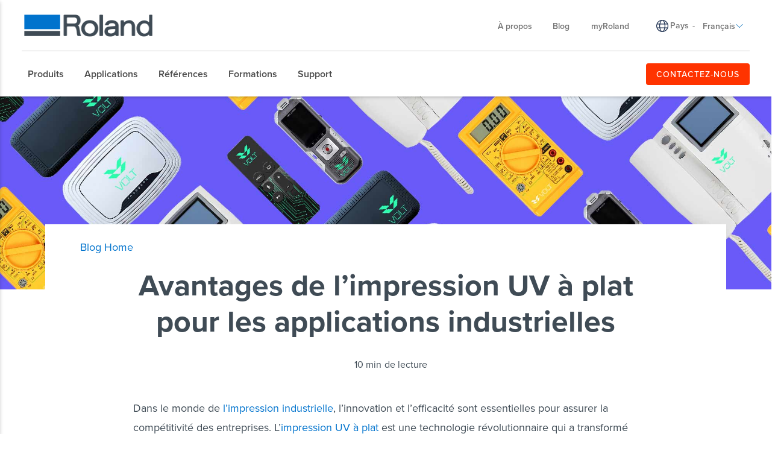

--- FILE ---
content_type: text/html; charset=utf-8
request_url: https://www.rolanddg.eu/fr/blog/2024/02/01/avantages-de-limpression-uv-a-plat-pour-les-applications-industrielles
body_size: 46697
content:


<!DOCTYPE html>
<!--[if IE 8 ]><html lang="fr" class="ie ie8"> <![endif]-->
<!--[if (gte IE 9)|!(IE)]><!-->
<html lang="fr">
<!--<![endif]-->
<head>
    <style>
        :root {
            --bs-gutter-y: 0px;
            --bs-gutter-x: 12px;
        }
    </style>
    
<meta name="VIcurrentDateTime" content="639046531474960626" />
<meta name="VirtualFolder" content="/" />
<script type="text/javascript" src="/layouts/system/VisitorIdentification.js"></script>

    <link rel="preload" as="style" href="/-/media/roland-emea/files/css/emea.css">
<link rel="preload" as="script" href="/-/media/roland-emea/files/js/emeascripts.min.js">

<!-- Google Tag Manager -->
<script>(function(w,d,s,l,i){w[l]=w[l]||[];w[l].push({'gtm.start':
new Date().getTime(),event:'gtm.js'});var f=d.getElementsByTagName(s)[0],
j=d.createElement(s),dl=l!='dataLayer'?'&l='+l:'';j.async=true;j.src=
'https://www.googletagmanager.com/gtm.js?id='+i+dl;f.parentNode.insertBefore(j,f);
})(window,document,'script','dataLayer','GTM-P7TZD2G');</script>
<!-- End Google Tag Manager -->

<!-- Analytics Head -->
<!--IP Retrieval Code Start-->
<script type="text/javascript">
    document.addEventListener("DOMContentLoaded",
        function() {
            var ip = getCookie("ip");

            if (ip === "") {
                getJSONP("https://api.ipify.org?format=jsonp&callback=?",
                    function(json) {
                        ip = json.ip;
                        setCookie("ip", json.ip, 365);
                        console.log('IP not found, service called: ' + ip);
                    });
            } else {
                console.log('IP found in cookie: ' + ip);
            }

            window.dataLayer = window.dataLayer || [];

            dataLayer.push({ 'gtm_ip_address': `${ip}` });
        });

    function setCookie(cname, cvalue, exdays) {
        var d = new Date();
        d.setTime(d.getTime() + (exdays * 24 * 60 * 60 * 1000));
        var expires = `expires=${d.toUTCString()}`;
        document.cookie = cname + "=" + cvalue + ";" + expires + ";path=/";
    }

    function getCookie(cname) {
        var name = cname + "=";
        var decodedCookie = decodeURIComponent(document.cookie);
        var ca = decodedCookie.split(';');
        for (var i = 0; i < ca.length; i++) {
            var c = ca[i];
            while (c.charAt(0) === ' ') {
                c = c.substring(1);
            }
            if (c.indexOf(name) === 0) {
                return c.substring(name.length, c.length);
            }
        }
        return "";
    }

    function getJSONP(url, success) {
        var ud = '_' + +new Date,
            script = document.createElement('script'),
            head = document.getElementsByTagName('head')[0] || document.documentElement;

        window[ud] = function(data) {
            head.removeChild(script);
            success && success(data);
        };

        script.src = url.replace('callback=?', 'callback=' + ud);
        head.appendChild(script);
    }
</script>
<!--IP Retrieval Code End-->

<script type="application/ld+json">
{
"@context" : "http://schema.org",
"@type" : "Corporation",
"name" : "Roland DG Benelux",
"description" : "Principal fabricant mondial d’imprimantes couleur grand format, imprimantes/découpeuses, découpeuses de vinyle, machines à gravure, fraiseuses et imprimantes 3D, imprimantes photographiques par impact et consommables pour aider tous les professionnels à transformer leurs idées en réalité.",
"url" : "https://www.rolanddg.eu/fr",
"logo":"https://www.rolanddg.eu/-/media/roland-emea/images/global/logos/roland-logo-dark.png",
"sameAs" : [ "https://www.facebook.com/RolandDGEurope",
"https://www.youtube.com/user/rolanddgbenelux",
"https://www.instagram.com/rolanddgeurope/", 
"https://www.linkedin.com/company/rolanddg-emea"],
"address":
[{
"@type" : "PostalAddress",
"streetAddress" : "",
"addressLocality" : "",
"addressRegion" : "",
"postalCode" : ""
}],
"contactPoint":
[{
"@type" : "ContactPoint",
"telephone" : "0033 (0) 1 60 07 90 49",
"contactType" : "sales"
}],
"founder":
[{
"@type" : "person",
"name" : "Ikutaro Kakehashi"
}]
}
</script>
<style>
header .header-top ul li.dealer{
    max-width: 225px !important;
}
</style>

<!-- Preload and apply CSS styles -->
<link rel="preload" href="/-/media/roland-emea/files/css/emea.css" as="style" onload="this.onload=null;this.rel='stylesheet'">
<noscript><link rel="stylesheet" href="/-/media/roland-emea/files/css/emea.css"></noscript>

<!-- Preload JavaScript files -->
<link rel="preload" href="/-/media/roland-emea/files/js/emeascripts.min.js" as="script">
    <meta name="viewport" content="width=device-width, initial-scale=1" />
<meta charset="utf-8">
<meta http-equiv="X-UA-Compatible" content="IE=edge" />

<title>Avantages de l’impression UV &#224; plat pour les applications industrielles | Roland DG</title>
<meta name="description" content="De plus en plus de fabricants, de marques et d’entrepreneurs industriels int&#232;grent l’impression UV &#224; plat dans leur flux de travail – lisez la suite pour d&#233;couvrir pourquoi." />
<meta name="keywords" content="" />
<link rel="canonical" href="https://www.rolanddg.eu/fr/blog/avantages-de-limpression-uv-a-plat-pour-les-applications-industrielles" />


        <link rel="alternate" href="https://www.rolanddg.eu/en/blog/flatbed-uv-printing-industrial" hreflang="en" />
        <link rel="alternate" href="https://www.rolanddg.eu/en-gb/blog/flatbed-uv-printing-industrial" hreflang="en-GB" />
        <link rel="alternate" href="https://www.rolanddg.eu/fr/blog/avantages-de-limpression-uv-a-plat-pour-les-applications-industrielles" hreflang="fr" />
        <link rel="alternate" href="https://www.rolanddg.eu/de/blog/vorteile-des-uv-flachbettdrucks-fur-industrielle-anwendungen" hreflang="de" />
        <link rel="alternate" href="https://www.rolanddg.eu/it/blog/vantaggi-della-stampa-uv-flatbed-per-applicazioni-industriali" hreflang="it" />
        <link rel="alternate" href="https://www.rolanddg.eu/es-es/blog/ventajas-de-la-impresion-uv-plana-para-aplicaciones-industriales" hreflang="es-ES" />
        <link rel="alternate" href="https://www.rolanddg.eu/en/blog/flatbed-uv-printing-industrial" hreflang="x-default" />


<link rel="image_src" href="https://cdn.rolanddg.eu/-/media/roland-emea/images/blog/2024/benefits-of-flatbed-uv-printing-for-industrial-applications/flatbeduvindustrialheadermob.jpg?rev=-1" />
<meta property="og:title" content="Avantages de l’impression UV &#224; plat pour les applications industrielles | Roland DG" />
<meta property="og:description" content="De plus en plus de fabricants, de marques et d’entrepreneurs industriels int&#232;grent l’impression UV &#224; plat dans leur flux de travail – lisez la suite pour d&#233;couvrir pourquoi." />
<meta property="og:url" content="https://www.rolanddg.eu/fr/blog/avantages-de-limpression-uv-a-plat-pour-les-applications-industrielles" />
<meta property="og:image" content="https://cdn.rolanddg.eu/-/media/roland-emea/images/blog/2024/benefits-of-flatbed-uv-printing-for-industrial-applications/flatbeduvindustrialheadermob.jpg?rev=-1" />
<meta property="og:site_name" content="Roland Website" />
<meta property="og:type" content="website" />


    <link rel="shortcut icon" href="https://cdn.rolanddg.eu/-/media/roland-emea/images/home/rdg-logo/favicon.ico?rev=-1" type="image/x-icon">
<link rel="icon" href="https://cdn.rolanddg.eu/-/media/roland-emea/images/home/rdg-logo/favicon_png.png?rev=-1" type="image/png">
<link rel="apple-touch-icon-precomposed" sizes="76x76" href="https://cdn.rolanddg.eu/-/media/roland-emea/images/global/icons/ios_76.png?rev=-1" >
<link rel="apple-touch-icon-precomposed" sizes="120x120" href="https://cdn.rolanddg.eu/-/media/roland-emea/images/global/icons/ios_120.png?rev=-1">
<link rel="apple-touch-icon-precomposed" sizes="152x152" href="https://cdn.rolanddg.eu/-/media/roland-emea/images/global/icons/ios_152.png?rev=-1">
<link rel="apple-touch-icon-precomposed" sizes="180x180" href="https://cdn.rolanddg.eu/-/media/roland-emea/images/global/icons/ios_180.png?rev=-1">
    


    <link rel="preconnect" href="https://code.jquery.com" crossorigin>
    <link rel="preconnect" href="https://cdn.jsdelivr.net" crossorigin>
    <link rel="dns-prefetch" href="//code.jquery.com">
    <link rel="dns-prefetch" href="//cdn.jsdelivr.net">
<link rel="preconnect" href="https://kit.fontawesome.com" crossorigin>
<link rel="dns-prefetch" href="//kit.fontawesome.com">
    <link rel="preconnect" href="https://use.typekit.net" crossorigin>
    <link rel="dns-prefetch" href="//use.typekit.net">
<!-- <link rel="stylesheet" href="https://use.typekit.net/nas3lxy.css"> -->

<link rel="preload" href="https://use.typekit.net/nas3lxy.css" as="style">
<link rel="stylesheet" href="https://use.typekit.net/nas3lxy.css" media="print" onload="this.media='all'">
<noscript><link rel="stylesheet" href="https://use.typekit.net/nas3lxy.css"></noscript>

<style>
@font-face {
      font-display: swap;
}
</style><link href="/bundles/css/vendor?v=SC5sBkH1CF8Su_UK96fCuVXuhdbib9X8W3oMlngjA5w1" rel="stylesheet"/>



<script src="https://kit.fontawesome.com/4141c79c6e.js" crossorigin="anonymous" defer></script>
<noscript><link rel="stylesheet" href="https://kit.fontawesome.com/4141c79c6e.css" crossorigin="anonymous" /></noscript>


    <link rel="preload" href="/bundles/css/local?v=Tgh7wqW-olqt7Gz7FxBkUUJSlzku7buyhCS9rnPVsgk1" as="style" />
    <link rel="stylesheet" href="/bundles/css/local?v=Tgh7wqW-olqt7Gz7FxBkUUJSlzku7buyhCS9rnPVsgk1" media="print" onload="this.onload=null;this.media='all'" />
    <noscript><link rel="stylesheet" href="/bundles/css/local?v=Tgh7wqW-olqt7Gz7FxBkUUJSlzku7buyhCS9rnPVsgk1" /></noscript>


<link rel="preload" href="/bundles/css/vendor-jquery-ui?v=j6dYEFzIKT1H-tqfA_KZlPs1HeNV8obVy5i4SoZqsmE1" as="style" />
<link rel="stylesheet" href="/bundles/css/vendor-jquery-ui?v=j6dYEFzIKT1H-tqfA_KZlPs1HeNV8obVy5i4SoZqsmE1" media="print" onload="this.onload=null;this.media='all'" />
<noscript><link rel="stylesheet" href="/bundles/css/vendor-jquery-ui?v=j6dYEFzIKT1H-tqfA_KZlPs1HeNV8obVy5i4SoZqsmE1" /></noscript>


<script src="//code.jquery.com/jquery-3.7.1.min.js"></script>
<script>(window.jQuery)||document.write('<script src="/bundles/js/vendor-jquery"><\/script>');</script>
<script src="//code.jquery.com/ui/1.12.1/jquery-ui.min.js" defer></script>
<script>(window.jQuery.ui)||document.write('<script src="/bundles/js/vendor-jquery-ui"><\/script>');</script>
<script src="//cdn.jsdelivr.net/npm/bootstrap@5.0.2/dist/js/bootstrap.bundle.min.js"></script>
<script>(window.bootstrap)||document.write('<script src="/bundles/js/vendor-bootstrap"><\/script>');</script>
<script src="/bundles/js/vendor?v=VwO4d6nS3B2T7CyvSmyugLnteEnifz6_De3X08EIKgg1"></script>
<script src="/bundles/js/local?v=x3VCzh0WhyrWWsvxxJ_s477Xk01_ZDz2gizA_e0pQe01" defer></script>




    
</head>
<body data-template="Blog Post">
    
<!-- Analytics Body Top -->
<!-- Google Tag Manager (noscript) -->
<noscript><iframe src="https://www.googletagmanager.com/ns.html?id=GTM-P7TZD2G"
height="0" width="0" style="display:none;visibility:hidden"></iframe></noscript>
<!-- End Google Tag Manager (noscript) -->
</script>
    <header class="rd rd-header ">
        <nav class="nav__utility">
        <div class="container-fluid">
            <div class="nav__utility-wrapper">
                <!-- device only -->
                <button class="nav-toggler clickable--reset">
                    <span class="nav-toggler__icon"></span>
                </button>

                <div class="nav__utility-brand">
<a href="https://www.rolanddg.eu/fr/"><img src="https://cdn.rolanddg.eu/-/media/roland-dg/images/navigation-redesign/roland-logo.png?h=41&amp;iar=0&amp;w=285&amp;rev=-1&amp;hash=7DB7706CAEA893654DF9EF2F1E2DE87A" class="img-responsive" alt="Roland DGA" width="285" height="41" loading="lazy" /></a>                </div>
                <div class="nav__utility-menus">

                    
                            <div class="rd-dropdown rd-dropdown--hover-intent nav__utility-menus-item desktop-only" role="menu">
                                <button class="rd-dropdown__trigger link--pill">
                                    &#192; propos
                                    <span class="rd-dropdown__trigger-icon"></span>
                                </button>
                                <div class="rd-dropdown__menu">
                                        <p class="col-section-heading">

</p>
                                            <div class="multi-col-display">
                                                    <div class="col">
                                                            <div class="col-section">
                                                                <ul>
                                                                        <li>
                                                                            

<a class="no-thumbnail" href="https://www.rolanddg.eu/fr/notre-entreprise">&#192; propos de Roland DG</a>
                                                                        </li>
                                                                        <li>
                                                                            

<a class="no-thumbnail" href="https://www.rolanddg.eu/fr/notre-entreprise/contactez-nous">Contactez-nous</a>
                                                                        </li>
                                                                        <li>
                                                                            

<a class="no-thumbnail" href="https://www.rolanddg.eu/fr/notre-entreprise/jobs">Offres d’emploi</a>
                                                                        </li>
                                                                        <li>
                                                                            

<a class="no-thumbnail" href="https://www.rolanddg.eu/fr/notre-entreprise/contactez-nous#internationalpartners">Partenaires</a>
                                                                        </li>
                                                                </ul>
                                                            </div>
                                                    </div>
                                                    <div class="col">
                                                            <div class="col-section">
                                                                <ul>
                                                                        <li>
                                                                            

<a class="no-thumbnail" href="https://www.rolanddg.eu/fr/notre-entreprise/tableau-des-evenements-de-roland">&#201;v&#233;nements</a>
                                                                        </li>
                                                                        <li>
                                                                            

<a class="no-thumbnail" href="https://www.rolanddg.eu/fr/notre-entreprise/actus">Actualit&#233;s</a>
                                                                        </li>
                                                                        <li>
                                                                            

<a class="no-thumbnail" href="https://www.rolanddg.eu/fr/newsletters">Newsletter</a>
                                                                        </li>
                                                                </ul>
                                                            </div>
                                                    </div>
                                            </div>
                                </div>
                            </div>


<a class="tablet-and-below  nav__utility-menus-item link--pill desktop-only no-thumbnail" href="https://www.rolanddg.eu/fr/notre-entreprise">&#192; propos</a>

<a class="nav__utility-menus-item link--pill desktop-only no-thumbnail" href="https://www.rolanddg.eu/fr/blog">Blog</a>

<a class="nav__utility-menus-item link--pill desktop-only no-thumbnail" target="_blank" rel="noopener noreferrer" href="https://my.rolanddg.eu/">myRoland</a>                                <div class="nav__utility-lang-selector desktop-only region-selector-wrapper">
                                    

<span class="flag flag-"></span>

    <img src="https://cdn.rolanddg.eu/-/media/roland-dg/images/navigation-redesign/regionselectorglobe.svg?rev=-1&amp;hash=690154117D18765B203089DF3506C593" alt="language icon" />

<a href="https://www.rolanddg.eu/fr/regions" title="Change country" >Pays</a>
    <span class="language-separator">-</span>


<div class="rd-dropdown" role="menu">
        <button class="rd-dropdown__trigger link--pill">
            Fran&#231;ais
            <span class="rd-dropdown__trigger-icon"></span>
        </button>
        <div class="rd-dropdown__menu">
            <ul>
                    <li role="menuitem" id="lan-af584191-45c9-4201-8740-5409f4cf8bdd">
                        <a href="https://www.rolanddg.eu/en/blog/flatbed-uv-printing-industrial">
                            English
                        </a>
                    </li>
                    <li role="menuitem" id="lan-c7ca1290-4dc9-4e21-87e5-b34707f60113">
                        <a href="https://www.rolanddg.eu/en-gb/blog/flatbed-uv-printing-industrial">
                            English (GB)
                        </a>
                    </li>
                    <li role="menuitem" id="lan-a6994328-3957-4c45-ad56-db96f608f44e">
                        <a href="https://www.rolanddg.eu/en-em/blog/flatbed-uv-printing-industrial">
                            English (EM)
                        </a>
                    </li>
                    <li role="menuitem" id="lan-1f2c3692-a127-4a87-8a8b-7d7e70e3c3ae">
                        <a href="https://www.rolanddg.eu/fr-em/blog/avantages-de-limpression-uv-a-plat-pour-les-applications-industrielles">
                            Fran&#231;ais (EM)
                        </a>
                    </li>
                    <li role="menuitem" id="lan-e9728665-358b-4358-8f0f-e5ace15e1dd8">
                        <a href="https://www.rolanddg.eu/de/blog/vorteile-des-uv-flachbettdrucks-fur-industrielle-anwendungen">
                            Deutsch
                        </a>
                    </li>
                    <li role="menuitem" id="lan-0d7f531a-79bb-4583-bda6-8a7280454e0d">
                        <a href="https://www.rolanddg.eu/it/blog/vantaggi-della-stampa-uv-flatbed-per-applicazioni-industriali">
                            Italiano
                        </a>
                    </li>
                    <li role="menuitem" id="lan-47561d54-f512-4a95-b38c-7227206003a8">
                        <a href="https://www.rolanddg.eu/es-es/blog/ventajas-de-la-impresion-uv-plana-para-aplicaciones-industriales">
                            Espa&#241;ol
                        </a>
                    </li>
            </ul>
        </div>
</div>
                                </div>


<a class="tablet-and-below  nav__utility-menus-item link--pill desktop-only no-thumbnail" href="https://www.rolanddg.eu/fr/notre-entreprise/contactez-nous">CONTACTEZ-NOUS</a>
                    


<a class="tablet-and-below  nav--icon" href="https://www.rolanddg.eu/fr/notre-entreprise/contactez-nous"><img src="https://cdn.rolanddg.eu/-/media/roland-dg/images/navigation-redesign/bsicon_geoaltfill.png?h=23&amp;iar=0&amp;w=17&amp;rev=-1&amp;hash=BDAF239608B5B087702376768151D849" class="img-responsive" alt="" width="17" height="23" loading="lazy" /></a>                </div>
            </div>
        </div>
    </nav>

    <nav class="nav__main">
    <div class="container-fluid">
        <div class="nav__main-wrapper">
                <ul class="nav__main-menus" role="menubar">
                            <li class="nav__main-menus-item ">
                                <div class="rd-dropdown rd-dropdown--hover-intent rd-dropdown--mega" role="menu">
                                    <button class="rd-dropdown__trigger link--pill">
                                        

            <span>Produits</span>

                                        <span class="rd-dropdown__trigger-icon"></span>
                                    </button>

                                    <div class="rd-dropdown__menu ">
                                            <!-- LVL N -->
                                            <div class="rd-dropdown__menu-lvl">
                                                        <!-- rd-dropdown__menu-lvl__toggle-section -->
                                                        <ul class="" data-parent="">
                                                                    <li role="menuitem">
                                                                        

<a class="btn btn--orange no-thumbnail" href="https://www.rolanddg.eu/fr/produits">AIDE AU CHOIX</a>
                                                                    </li>
                                                                    <li role="menuitem" class="rd-dropdown__menuitem" id="{54A7A719-D9A3-4E9F-B9A2-0E68B0974B7D}">
                                                                        <button class="clickable--reset mm-toggler ">Par type</button>
                                                                    </li>
                                                                    <li role="menuitem" class="rd-dropdown__menuitem" id="{EAF246B0-29AA-453F-85ED-90BE12AB26EC}">
                                                                        <button class="clickable--reset mm-toggler ">Par marque</button>
                                                                    </li>
                                                                    <li role="menuitem" class="rd-dropdown__menuitem" id="{22A4F31F-C2C8-4202-9754-117B05EE72AA}">
                                                                        <button class="clickable--reset mm-toggler ">Nouveaux produits</button>
                                                                    </li>
                                                                    <li role="menuitem">
                                                                        


                                                                    </li>
                                                        </ul>
                                            </div>
                                            <!-- LVL N -->
                                            <div class="rd-dropdown__menu-lvl">
                                                        <!-- rd-dropdown__menu-lvl__toggle-section -->
                                                        <ul class="rd-dropdown__menu-lvl__toggle-section" data-parent="{54A7A719-D9A3-4E9F-B9A2-0E68B0974B7D}">
                                                                    <li role="menuitem" class="rd-dropdown__menuitem" id="{88A9ADDC-6710-446D-8211-3D9611CC53A2}">
                                                                        <button class="clickable--reset mm-toggler ">Imprimantes</button>
                                                                    </li>
                                                                    <li role="menuitem" class="rd-dropdown__menuitem" id="{F7DA7A52-8F60-4554-B92B-65A1C306843A}">
                                                                        <button class="clickable--reset mm-toggler ">Plotters de d&#233;coupe</button>
                                                                    </li>
                                                                    <li role="menuitem" class="rd-dropdown__menuitem" id="{979913B6-D774-4344-9E92-0961D9E8CC9F}">
                                                                        <button class="clickable--reset mm-toggler ">Machines de gravure et d&#233;coration</button>
                                                                    </li>
                                                                    <li role="menuitem" class="rd-dropdown__menuitem" id="{C773C821-AAF3-45D4-B6B7-140AC7ECA87F}">
                                                                        <button class="clickable--reset mm-toggler ">Fraisage et impression 3D</button>
                                                                    </li>
                                                                    <li role="menuitem" class="rd-dropdown__menuitem" id="{8783D331-0B93-4091-B376-AD560B36ECDB}">
                                                                        <button class="clickable--reset mm-toggler ">Solutions dentaires</button>
                                                                    </li>
                                                                    <li role="menuitem" class="rd-dropdown__menuitem" id="{611ABD02-20BC-4B54-99D4-FF60E415F97C}">
                                                                        <button class="clickable--reset mm-toggler ">Logiciels</button>
                                                                    </li>
                                                                    <li role="menuitem">
                                                                        

<a class="semibold no-thumbnail" href="https://www.rolanddg.eu/fr/produits/encres">Encres</a>
                                                                    </li>
                                                        </ul>
                                                        <div class="multi-col-display rd-dropdown__menu-lvl__toggle-section " data-parent="{EAF246B0-29AA-453F-85ED-90BE12AB26EC}">

                                                                                                                            <div class="col">
                                                                    <div class="col-section">
                                                                        <ul>
                                                                                <li>
                                                                                    

        <div class="d-block no-thumbnail">
                    </div>

                                                                                </li>
                                                                                <li>
                                                                                    

<a class="has-subtitle no-thumbnail" href="https://www.rolanddg.eu/fr/produits/impression/truevis">            <span class="nav__title">TrueVIS</span>
            <span class="nav__subtitle">Imprimantes grand format</span>
</a>
                                                                                </li>
                                                                                <li>
                                                                                    

<a class="has-subtitle no-thumbnail" href="https://www.rolanddg.eu/fr/produits/impression/versastudio">            <span class="nav__title">VersaSTUDIO</span>
            <span class="nav__subtitle">Fabrication num&#233;rique compacte</span>
</a>
                                                                                </li>
                                                                                <li>
                                                                                    

<a class="has-subtitle no-thumbnail" href="https://www.rolanddg.eu/fr/produits/impression/versaobject">            <span class="nav__title">VersaOBJECT</span>
            <span class="nav__subtitle">Imprimantes directes sur objet</span>
</a>
                                                                                </li>
                                                                        </ul>
                                                                    </div>
                                                                </div>
                                                                                                                    </div>
                                                        <div class="multi-col-display rd-dropdown__menu-lvl__toggle-section " data-parent="{22A4F31F-C2C8-4202-9754-117B05EE72AA}">

                                                                                                                                <div class="col">
                                                                                <div class="col-section">
                                                                                    <ul>
                                                                                            <li id="menu_da640">
                                                                                                

<a class="cta-grid has-subtitle" href="https://www.rolanddg.eu/fr/produits/impression/da-640"><img src="https://cdn.rolanddg.eu/-/media/roland-dg/images/navigation-redesign/products/printers/dimense/da-640.png?h=55&amp;iar=0&amp;w=100&amp;rev=-1&amp;hash=1F0B9722B09BEC769F57B133292E462B" class="img-responsive" alt="" width="100" height="55" loading="lazy" />            <span class="nav__title">DIMENSE</span>
            <span class="nav__subtitle">DA-640</span>
</a>
                                                                                            </li>
                                                                                            <li id="menu_versaworks7">
                                                                                                

<a class="cta-grid has-subtitle" href="https://www.rolanddg.eu/fr/produits/software/versaworks-7"><img src="https://cdn.rolanddg.eu/-/media/roland-dg/images/navigation-redesign/products/software/versaworks7.png?h=55&amp;iar=0&amp;w=100&amp;rev=-1&amp;hash=AAF2E507727FF364D0E848FCB210A57E" class="img-responsive" alt="" width="100" height="55" loading="lazy" />            <span class="nav__title">Logiciel</span>
            <span class="nav__subtitle">VersaWorks 7</span>
</a>
                                                                                            </li>
                                                                                            <li id="menu_versastudiobd12">
                                                                                                

<a class="cta-grid has-subtitle" href="https://www.rolanddg.eu/fr/produits/impression/versastudio-serie-bd"><img src="https://cdn.rolanddg.eu/-/media/roland-dg/images/navigation-redesign/products/printers/uvflatbedprinters/bd-8.png?h=55&amp;iar=0&amp;w=100&amp;rev=-1&amp;hash=B40F1F81F7DC6327524ABCC889B4E13F" class="img-responsive" alt="" width="100" height="55" loading="lazy" />            <span class="nav__title">VersaSTUDIO</span>
            <span class="nav__subtitle">BD-12</span>
</a>
                                                                                            </li>
                                                                                            <li id="menu_versastudiobn230">
                                                                                                

<a class="cta-grid has-subtitle" href="https://www.rolanddg.eu/fr/produits/impression/versastudio-bn2-imprimante-decoupeuse"><img src="https://cdn.rolanddg.eu/-/media/roland-dg/images/navigation-redesign/products/printers/ecosolprintercutters/versastudio-bn2-series.png?h=55&amp;iar=0&amp;w=100&amp;rev=-1&amp;hash=4E7C20454FD5E6A9C3AA9231BBA8B5CF" class="img-responsive" alt="" width="100" height="55" loading="lazy" />            <span class="nav__title">VersaSTUDIO </span>
            <span class="nav__subtitle">BN2-30</span>
</a>
                                                                                            </li>
                                                                                            <li id="menu_truevisxg640">
                                                                                                

<a class="cta-grid has-subtitle" href="https://www.rolanddg.eu/fr/produits/impression/truevis-xg-640"><img src="https://cdn.rolanddg.eu/-/media/roland-dg/images/navigation-redesign/products/printers/ecosolprintercutters/truevis-xg-640.png?h=55&amp;iar=0&amp;w=100&amp;rev=-1&amp;hash=BAAB54F5D4FE8449C3FAA92B94A50AF9" class="img-responsive" alt="" width="100" height="55" loading="lazy" />            <span class="nav__title">TrueVIS</span>
            <span class="nav__subtitle">XG-640</span>
</a>
                                                                                            </li>
                                                                                    </ul>
                                                                                </div>
                                                                    </div>
                                                                    <div class="col">
                                                                                <div class="col-section">
                                                                                    <ul>
                                                                                            <li id="menu_truevisxp640">
                                                                                                

<a class="cta-grid has-subtitle" href="https://www.rolanddg.eu/fr/produits/impression/truevis-xp-640"><img src="https://cdn.rolanddg.eu/-/media/roland-dg/images/navigation-redesign/products/printers/ecosolprinters/truevis-xp-640.png?h=55&amp;iar=0&amp;w=100&amp;rev=-1&amp;hash=5526C6521458D25A516EE82DADC01119" class="img-responsive" alt="" width="100" height="55" loading="lazy" />            <span class="nav__title">TrueVIS</span>
            <span class="nav__subtitle">XP-640</span>
</a>
                                                                                            </li>
                                                                                            <li id="menu_versaobjectmo180">
                                                                                                

<a class="cta-grid has-subtitle" href="https://www.rolanddg.eu/fr/produits/impression/versaobject-serie-mo"><img src="https://cdn.rolanddg.eu/-/media/roland-dg/images/navigation-redesign/products/printers/uvflatbedprinters/mo180.png?h=55&amp;iar=0&amp;w=100&amp;rev=-1&amp;hash=D8CF0CD994AF9E2CFC8F90A96F5FEC7B" class="img-responsive" alt="" width="100" height="55" loading="lazy" />            <span class="nav__title">VersaOBJECT</span>
            <span class="nav__subtitle">MO-180</span>
</a>
                                                                                            </li>
                                                                                            <li id="menu_versastudioby20">
                                                                                                

<a class="cta-grid has-subtitle" href="https://www.rolanddg.eu/fr/produits/impression/versastudio-by-20"><img src="https://cdn.rolanddg.eu/-/media/roland-dg/images/navigation-redesign/products/printers/textile/versastudio-by20.png?h=55&amp;iar=0&amp;w=100&amp;rev=-1&amp;hash=42EA89BFCE6020DA76B36277EF88D9A0" class="img-responsive" alt="" width="100" height="55" loading="lazy" />            <span class="nav__title">VersaSTUDIO </span>
            <span class="nav__subtitle">BY-20</span>
</a>
                                                                                            </li>
                                                                                            <li id="menu_powder3dprinter">
                                                                                                

<a class="cta-grid has-subtitle" href="https://www.rolanddg.eu/fr/produits/3d/imprimante-3d-poudre"><img src="https://cdn.rolanddg.eu/-/media/roland-dg/images/navigation-redesign/products/3d/pb600.png?h=55&amp;iar=0&amp;w=100&amp;rev=-1&amp;hash=311A56F81CD3A1558C812914CC9DEC7A" class="img-responsive" alt="" width="100" height="55" loading="lazy" />            <span class="nav__title">Imprimante &#224; poudre 3D</span>
            <span class="nav__subtitle">PB-600 / PB-400</span>
</a>
                                                                                            </li>
                                                                                            <li id="menu_ty300">
                                                                                                

<a class="cta-grid has-subtitle" href="https://www.rolanddg.eu/fr/produits/impression/ty-300"><img src="https://cdn.rolanddg.eu/-/media/roland-dg/images/navigation-redesign/products/printers/dtf/ty300.png?h=55&amp;iar=0&amp;w=100&amp;rev=-1&amp;hash=2B87FF8BE645DA83D56F3F747FB260B3" class="img-responsive" alt="" width="100" height="55" loading="lazy" />            <span class="nav__title">Imprimante DTF (Direct-to-Film)</span>
            <span class="nav__subtitle">TY-300</span>
</a>
                                                                                            </li>
                                                                                    </ul>
                                                                                </div>
                                                                    </div>
                                                                                                                    </div>
                                            </div>
                                            <!-- LVL N -->
                                            <div class="rd-dropdown__menu-lvl">
                                                        <div class="multi-col-display rd-dropdown__menu-lvl__toggle-section " data-parent="{88A9ADDC-6710-446D-8211-3D9611CC53A2}">

                                                                                                                                <div class="col">
                                                                                <div class="col-section">
                                                                                    <ul>
                                                                                            <li id="menu_ecosolventprintersandcutterstitle">
                                                                                                

<a class="no-thumbnail" href="https://www.rolanddg.eu/fr/produits/impression/eco-solvent">            <span class="nav__title">Imprimantes/d&#233;coupeuses &#233;co-solvant</span>
</a>
                                                                                            </li>
                                                                                            <li id="menu_truevisxg640">
                                                                                                

<a class="cta-grid has-subtitle" href="https://www.rolanddg.eu/fr/produits/impression/truevis-xg-640"><img src="https://cdn.rolanddg.eu/-/media/roland-dg/images/navigation-redesign/products/printers/ecosolprintercutters/truevis-xg-640.png?h=55&amp;iar=0&amp;w=100&amp;rev=-1&amp;hash=BAAB54F5D4FE8449C3FAA92B94A50AF9" class="img-responsive" alt="" width="100" height="55" loading="lazy" />            <span class="nav__title">TrueVIS </span>
            <span class="nav__subtitle">XG-640</span>
</a>
                                                                                            </li>
                                                                                            <li id="menu_truevisvg3series">
                                                                                                

<a class="cta-grid has-subtitle" href="https://www.rolanddg.eu/fr/produits/impression/truevis-vg3-series-printer-cutter"><img src="https://cdn.rolanddg.eu/-/media/roland-dg/images/navigation-redesign/products/printers/ecosolprintercutters/truevis-vg3-series.png?h=55&amp;iar=0&amp;w=100&amp;rev=e6695f2b67a14d289b978923032cca1c&amp;hash=8FDE06F7873E34164DDC3DEDDEB37051" class="img-responsive" alt="VG3" width="100" height="55" loading="lazy" />            <span class="nav__title">TrueVIS </span>
            <span class="nav__subtitle">VG3  Series</span>
</a>
                                                                                            </li>
                                                                                            <li id="menu_truevissg3series">
                                                                                                

<a class="cta-grid has-subtitle" href="https://www.rolanddg.eu/fr/produits/impression/truevis-sg3-series-printer-cutter"><img src="https://cdn.rolanddg.eu/-/media/roland-dg/images/navigation-redesign/products/printers/ecosolprintercutters/truevis-sg3-series.png?h=55&amp;iar=0&amp;w=100&amp;rev=-1&amp;hash=4191C6718985B5A1B909C072AEDC6A4F" class="img-responsive" alt="" width="100" height="55" loading="lazy" />            <span class="nav__title">TrueVIS </span>
            <span class="nav__subtitle">SG3 s&#233;rie</span>
</a>
                                                                                            </li>
                                                                                            <li id="menu_versastudiobn2series">
                                                                                                

<a class="cta-grid has-subtitle" href="https://www.rolanddg.eu/fr/produits/impression/versastudio-bn2-imprimante-decoupeuse"><img src="https://cdn.rolanddg.eu/-/media/roland-dg/images/navigation-redesign/products/printers/ecosolprintercutters/versastudio-bn2-series.png?h=55&amp;iar=0&amp;w=100&amp;rev=-1&amp;hash=4E7C20454FD5E6A9C3AA9231BBA8B5CF" class="img-responsive" alt="" width="100" height="55" loading="lazy" />            <span class="nav__title">VersaSTUDIO </span>
            <span class="nav__subtitle">BN2 s&#233;rie</span>
</a>
                                                                                            </li>
                                                                                    </ul>
                                                                                </div>
                                                                                <div class="col-section">
                                                                                    <ul>
                                                                                            <li id="menu_ecosolventprinterstitle">
                                                                                                

<a class="no-thumbnail" href="https://www.rolanddg.eu/fr/produits/impression/eco-solvent">            <span class="nav__title">Imprimantes &#233;co-solvant</span>
</a>
                                                                                            </li>
                                                                                            <li id="menu_dgexpresserseries">
                                                                                                

        <div class="d-block no-thumbnail">
                    </div>

                                                                                            </li>
                                                                                            <li id="menu_truevisxp640">
                                                                                                

<a class="cta-grid has-subtitle" href="https://www.rolanddg.eu/fr/produits/impression/truevis-xp-640"><img src="https://cdn.rolanddg.eu/-/media/roland-dg/images/navigation-redesign/products/printers/ecosolprinters/truevis-xp-640.png?h=55&amp;iar=0&amp;w=100&amp;rev=-1&amp;hash=5526C6521458D25A516EE82DADC01119" class="img-responsive" alt="" width="100" height="55" loading="lazy" />            <span class="nav__title">TrueVIS</span>
            <span class="nav__subtitle">XP-640</span>
</a>
                                                                                            </li>
                                                                                    </ul>
                                                                                </div>
                                                                                <div class="col-section">
                                                                                    <ul>
                                                                                            <li id="menu_latexprinterstitle">
                                                                                                

<a class="no-thumbnail" href="https://www.rolanddg.eu/fr/produits/impression/imprimantes-latex-et-&#224;-base-d’eau">            <span class="nav__title">Imprimantes latex</span>
</a>
                                                                                            </li>
                                                                                            <li id="menu_truevisap640">
                                                                                                

<a class="cta-grid has-subtitle" href="https://www.rolanddg.eu/fr/produits/impression/imprimante-latex-truevis-ap-640"><img src="https://cdn.rolanddg.eu/-/media/roland-dg/images/navigation-redesign/products/printers/resin/ap-640.png?h=55&amp;iar=0&amp;w=100&amp;rev=-1&amp;hash=76122A56B167CBC8CCD216D0265F7D2E" class="img-responsive" alt="" width="100" height="55" loading="lazy" />            <span class="nav__title">TrueVIS </span>
            <span class="nav__subtitle">AP-640</span>
</a>
                                                                                            </li>
                                                                                    </ul>
                                                                                </div>
                                                                    </div>
                                                                    <div class="col">
                                                                                <div class="col-section">
                                                                                    <ul>
                                                                                            <li id="menu_uvprinterscutters">
                                                                                                

<a class="no-thumbnail" href="https://www.rolanddg.eu/fr/produits/impression/imprimantes-uv-et-imprimantes-decoupeuses">            <span class="nav__title">Imprimantes/d&#233;coupeuses UV</span>
</a>
                                                                                            </li>
                                                                                            <li id="menu_dgxpressugseries">
                                                                                                

        <div class="d-block no-thumbnail">
                    </div>

                                                                                            </li>
                                                                                            <li id="menu_truevislgseries">
                                                                                                

<a class="cta-grid has-subtitle" href="https://www.rolanddg.eu/fr/produits/impression/serie-truevis-lg-mg-machines-impression-et-decoupe-uv"><img src="https://cdn.rolanddg.eu/-/media/roland-dg/images/navigation-redesign/products/printers/uvprintercutters/lg-series.png?h=55&amp;iar=0&amp;w=100&amp;rev=-1&amp;hash=8DF326495DF829758AC29C8E5115D706" class="img-responsive" alt="" width="100" height="55" loading="lazy" />            <span class="nav__title">TrueVIS</span>
            <span class="nav__subtitle">LG/MG S&#233;rie</span>
</a>
                                                                                            </li>
                                                                                    </ul>
                                                                                </div>
                                                                                <div class="col-section">
                                                                                    <ul>
                                                                                            <li id="menu_uvprinterstitle">
                                                                                                

<a class="no-thumbnail" href="https://www.rolanddg.eu/fr/produits/impression/imprimantes-uv-et-imprimantes-decoupeuses">            <span class="nav__title">Imprimantes UV &#224; plat</span>
</a>
                                                                                            </li>
                                                                                            <li id="menu_versastudiobdseries">
                                                                                                

<a class="cta-grid has-subtitle" href="https://www.rolanddg.eu/fr/produits/impression/versastudio-serie-bd"><img src="https://cdn.rolanddg.eu/-/media/roland-dg/images/navigation-redesign/products/printers/uvflatbedprinters/bd-8.png?h=55&amp;iar=0&amp;w=100&amp;rev=-1&amp;hash=B40F1F81F7DC6327524ABCC889B4E13F" class="img-responsive" alt="" width="100" height="55" loading="lazy" />            <span class="nav__title">VersaSTUDIO</span>
            <span class="nav__subtitle">BD S&#233;rie</span>
</a>
                                                                                            </li>
                                                                                            <li id="menu_versaobjectmoseries">
                                                                                                

<a class="cta-grid has-subtitle" href="https://www.rolanddg.eu/fr/produits/impression/versaobject-serie-mo"><img src="https://cdn.rolanddg.eu/-/media/roland-dg/images/navigation-redesign/products/printers/uvflatbedprinters/mo180.png?h=55&amp;iar=0&amp;w=100&amp;rev=-1&amp;hash=D8CF0CD994AF9E2CFC8F90A96F5FEC7B" class="img-responsive" alt="" width="100" height="55" loading="lazy" />            <span class="nav__title">VersaOBJECT</span>
            <span class="nav__subtitle">MO S&#233;rie</span>
</a>
                                                                                            </li>
                                                                                            <li id="menu_versaobjectcoiseries">
                                                                                                

<a class="cta-grid has-subtitle" href="https://www.rolanddg.eu/fr/produits/impression/imprimante-uv-a-plat-versaobject-serie-lo-co-i"><img src="https://cdn.rolanddg.eu/-/media/roland-dg/images/navigation-redesign/products/printers/uvflatbedprinters/versaobject-lo-coi-series.png?h=55&amp;iar=0&amp;w=100&amp;rev=-1&amp;hash=BCCBC7C637D21495D9C3685DB33EB364" class="img-responsive" alt="" width="100" height="55" loading="lazy" />            <span class="nav__title">VersaOBJECT</span>
            <span class="nav__subtitle">LO/CO-i S&#233;rie</span>
</a>
                                                                                            </li>
                                                                                            <li id="menu_eu1000mf">
                                                                                                

<a class="cta-grid" href="https://www.rolanddg.eu/fr/produits/impression/eu-1000mf-imprimante-led-uv-a-plat"><img src="https://cdn.rolanddg.eu/-/media/roland-dg/images/navigation-redesign/products/printers/uvflatbedprinters/eu-1000mf.png?h=55&amp;iar=0&amp;w=100&amp;rev=-1&amp;hash=243AEA0E81046F7AA50E612956C180B5" class="img-responsive" alt="" width="100" height="55" loading="lazy" />            <span class="nav__title">EU-1000MF</span>
</a>
                                                                                            </li>
                                                                                    </ul>
                                                                                </div>
                                                                                <div class="col-section">
                                                                                    <ul>
                                                                                            <li id="menu_uvindustrialtitle">
                                                                                                

        <div class="d-block no-thumbnail">
                    </div>

                                                                                            </li>
                                                                                            <li id="menu_lsincperiseries">
                                                                                                

        <div class="d-block no-thumbnail">
                    </div>

                                                                                            </li>
                                                                                    </ul>
                                                                                </div>
                                                                    </div>
                                                                    <div class="col">
                                                                                <div class="col-section">
                                                                                    <ul>
                                                                                            <li id="menu_textureprinters">
                                                                                                

<a class="no-thumbnail" href="https://www.rolanddg.eu/fr/produits/impression">            <span class="nav__title">Imprimante surfaces en relief</span>
</a>
                                                                                            </li>
                                                                                            <li id="menu_da640">
                                                                                                

<a class="cta-grid has-subtitle" href="https://www.rolanddg.eu/fr/produits/impression/da-640"><img src="https://cdn.rolanddg.eu/-/media/roland-dg/images/navigation-redesign/products/printers/dimense/da-640.png?h=55&amp;iar=0&amp;w=100&amp;rev=-1&amp;hash=1F0B9722B09BEC769F57B133292E462B" class="img-responsive" alt="" width="100" height="55" loading="lazy" />            <span class="nav__title">DIMENSE</span>
            <span class="nav__subtitle">DA-640</span>
</a>
                                                                                            </li>
                                                                                            <li id="menu_dimensors">
                                                                                                

<a class="cta-grid has-subtitle" href="https://www.rolanddg.eu/fr/produits/impression/imprimante-dimensor-s"><img src="https://cdn.rolanddg.eu/-/media/roland-dg/images/navigation-redesign/products/printers/dimense/dimenseor-s.png?h=55&amp;iar=0&amp;w=100&amp;rev=-1&amp;hash=AEE77D795573FFD8C9184C525DDB95E1" class="img-responsive" alt="" width="100" height="55" loading="lazy" />            <span class="nav__title">DIMENSE</span>
            <span class="nav__subtitle">Dimensor S</span>
</a>
                                                                                            </li>
                                                                                    </ul>
                                                                                </div>
                                                                                <div class="col-section">
                                                                                    <ul>
                                                                                            <li id="menu_directtofilmdtfprinters">
                                                                                                

<a class="no-thumbnail" href="https://www.rolanddg.eu/fr/produits/impression/imprimantes-dtf">            <span class="nav__title">Imprimantes DTF</span>
</a>
                                                                                            </li>
                                                                                            <li id="menu_ty300">
                                                                                                

<a class="semibold cta-grid" href="https://www.rolanddg.eu/fr/produits/impression/ty-300"><img src="https://cdn.rolanddg.eu/-/media/roland-dg/images/products/printers/ty-300/thumbnails/ty300-nav-icon.webp?h=56&amp;iar=0&amp;w=101&amp;rev=-1&amp;hash=5EE2260C9F8515FB136E296A81A360EE" class="img-responsive" alt="" width="101" height="56" loading="lazy" />            <span class="nav__title">TY-300</span>
</a>
                                                                                            </li>
                                                                                            <li id="menu_versastudioby20">
                                                                                                

<a class="cta-grid has-subtitle" href="https://www.rolanddg.eu/fr/produits/impression/versastudio-by-20"><img src="https://cdn.rolanddg.eu/-/media/roland-dg/images/navigation-redesign/products/printers/textile/versastudio-by20.png?h=55&amp;iar=0&amp;w=100&amp;rev=-1&amp;hash=42EA89BFCE6020DA76B36277EF88D9A0" class="img-responsive" alt="" width="100" height="55" loading="lazy" />            <span class="nav__title">VersaSTUDIO </span>
            <span class="nav__subtitle">BY-20</span>
</a>
                                                                                            </li>
                                                                                    </ul>
                                                                                </div>
                                                                    </div>
                                                                                                                    </div>
                                                        <div class="multi-col-display rd-dropdown__menu-lvl__toggle-section " data-parent="{F7DA7A52-8F60-4554-B92B-65A1C306843A}">

                                                                                                                            <div class="col">
                                                                    <div class="col-section">
                                                                        <ul>
                                                                                <li>
                                                                                    

<a class="no-thumbnail" href="https://www.rolanddg.eu/fr/produits/plotters-de-decoupe">            <span class="nav__title">Plotters de d&#233;coupe grand format</span>
</a>
                                                                                </li>
                                                                                <li>
                                                                                    

<a class="cta-grid has-subtitle" href="https://www.rolanddg.eu/fr/produits/plotters-de-decoupe/camm-1-gr2-large-format-cutters"><img src="https://cdn.rolanddg.eu/-/media/roland-dg/images/navigation-redesign/products/cutters/camm-1-gr2-series.png?h=55&amp;iar=0&amp;w=100&amp;rev=-1&amp;hash=EFAC0BB0FBEA81D9F8431CA3593C83E6" class="img-responsive" alt="" width="100" height="55" loading="lazy" />            <span class="nav__title">CAMM-1 </span>
            <span class="nav__subtitle">GR2 Series</span>
</a>
                                                                                </li>
                                                                                <li>
                                                                                    

<a class="no-thumbnail" href="https://www.rolanddg.eu/fr/produits/plotters-de-decoupe">            <span class="nav__title">Plotters de d&#233;coupe compacts</span>
</a>
                                                                                </li>
                                                                                <li>
                                                                                    

<a class="cta-grid has-subtitle" href="https://www.rolanddg.eu/fr/produits/plotters-de-decoupe/versastudio-gs2-24"><img src="https://cdn.rolanddg.eu/-/media/roland-dg/images/navigation-redesign/products/cutters/gs224.png?h=55&amp;iar=0&amp;w=100&amp;rev=-1&amp;hash=6F5D2C10E481124D25C95B90F0941C32" class="img-responsive" alt="" width="100" height="55" loading="lazy" />            <span class="nav__title">VersaSTUDIO </span>
            <span class="nav__subtitle">GS2-24</span>
</a>
                                                                                </li>
                                                                        </ul>
                                                                    </div>
                                                                </div>
                                                                                                                    </div>
                                                        <div class="multi-col-display rd-dropdown__menu-lvl__toggle-section " data-parent="{979913B6-D774-4344-9E92-0961D9E8CC9F}">

                                                                                                                                <div class="col">
                                                                                <div class="col-section">
                                                                                    <ul>
                                                                                            <li id="menu_versastudiompx90s">
                                                                                                

<a class="cta-grid has-subtitle" href="https://www.rolanddg.eu/fr/produits/machines-de-gravure/mpx-90s-imprimante-de-bureau-metal"><img src="https://cdn.rolanddg.eu/-/media/roland-dg/images/navigation-redesign/products/engravers-decorators/mpx-90s.png?h=55&amp;iar=0&amp;w=100&amp;rev=-1&amp;hash=B9BFA80E5EB258D72EE1203660D3F958" class="img-responsive" alt="" width="100" height="55" loading="lazy" />            <span class="nav__title">VersaSTUDIO </span>
            <span class="nav__subtitle">MPX-90S</span>
</a>
                                                                                            </li>
                                                                                            <li id="menu_dgshapede-3desktopengraver">
                                                                                                

<a class="cta-grid" href="https://www.rolanddg.eu/fr/produits/machines-de-gravure/de3-decorator-engraver"><img src="https://cdn.rolanddg.eu/-/media/roland-dg/images/navigation-redesign/products/engravers-decorators/de-3-front-view.png?h=55&amp;iar=0&amp;w=100&amp;rev=-1&amp;hash=ECD59B69066FF767A533298181FD26A4" class="img-responsive" alt="" width="100" height="55" loading="lazy" />            <span class="nav__subtitle">DE-3</span>
</a>
                                                                                            </li>
                                                                                            <li id="menu_ld300laserdecorator">
                                                                                                

<a class="cta-grid" href="https://www.rolanddg.eu/fr/produits/machines-de-gravure/ld-300-80-foil-decorators"><img src="https://cdn.rolanddg.eu/-/media/roland-dg/images/navigation-redesign/products/engravers-decorators/ld-300-front-view.png?h=55&amp;iar=0&amp;w=100&amp;rev=-1&amp;hash=6BE0512C1BD287A4C15DB1FBFC239B4E" class="img-responsive" alt="" width="100" height="55" loading="lazy" />            <span class="nav__subtitle">LD-300</span>
</a>
                                                                                            </li>
                                                                                    </ul>
                                                                                </div>
                                                                    </div>
                                                                                                                    </div>
                                                        <div class="multi-col-display rd-dropdown__menu-lvl__toggle-section " data-parent="{C773C821-AAF3-45D4-B6B7-140AC7ECA87F}">

                                                                                                                                <div class="col">
                                                                                <div class="col-section">
                                                                                    <ul>
                                                                                            <li id="menu_titlemillingmachines">
                                                                                                

<a class="no-thumbnail" href="https://www.rolanddg.eu/fr/produits/3d/fraisage">            <span class="nav__title">Machines de fraisage</span>
</a>
                                                                                            </li>
                                                                                            <li id="menu_mdx50">
                                                                                                

<a class="cta-grid has-subtitle" href="https://www.rolanddg.eu/fr/produits/3d/mdx-50-fraiseuse-de-precision"><img src="https://cdn.rolanddg.eu/-/media/roland-dg/images/navigation-redesign/products/milling/mdx50.png?h=55&amp;iar=0&amp;w=100&amp;rev=-1&amp;hash=5F80C91B2B00AFF4AE007A2A1D7EB14D" class="img-responsive" alt="" width="100" height="55" loading="lazy" />            <span class="nav__title">Modela</span>
            <span class="nav__subtitle">MDX-50</span>
</a>
                                                                                            </li>
                                                                                            <li id="menu_srm20">
                                                                                                

<a class="cta-grid has-subtitle" href="https://www.rolanddg.eu/fr/produits/3d/srm-20-small-milling-machine"><img src="https://cdn.rolanddg.eu/-/media/roland-dg/images/navigation-redesign/products/milling/srm-20-front-view.png?h=55&amp;iar=0&amp;w=100&amp;rev=-1&amp;hash=77405A78CD6FB6DB0EBC711A9B5A7A60" class="img-responsive" alt="" width="100" height="55" loading="lazy" />            <span class="nav__title">monoFab</span>
            <span class="nav__subtitle">SRM-20</span>
</a>
                                                                                            </li>
                                                                                            <li id="menu_title3dprinter">
                                                                                                

<a class="no-thumbnail" href="https://www.rolanddg.eu/fr/produits/3d">            <span class="nav__title">Imprimantes 3D</span>
</a>
                                                                                            </li>
                                                                                            <li id="menu_powder3dprinter">
                                                                                                

<a class="cta-grid has-subtitle" href="https://www.rolanddg.eu/fr/produits/3d/imprimante-3d-poudre"><img src="https://cdn.rolanddg.eu/-/media/roland-dg/images/navigation-redesign/products/3d/pb600.png?h=55&amp;iar=0&amp;w=100&amp;rev=-1&amp;hash=311A56F81CD3A1558C812914CC9DEC7A" class="img-responsive" alt="" width="100" height="55" loading="lazy" />            <span class="nav__title">Imprimante &#224; poudre 3D</span>
            <span class="nav__subtitle">PB-600 / PB-400</span>
</a>
                                                                                            </li>
                                                                                    </ul>
                                                                                </div>
                                                                    </div>
                                                                                                                    </div>
                                                        <div class="multi-col-display rd-dropdown__menu-lvl__toggle-section " data-parent="{8783D331-0B93-4091-B376-AD560B36ECDB}">

                                                                                                                                <div class="col">
                                                                                <div class="col-section">
                                                                                    <ul>
                                                                                            <li id="menu_dentalmillingmachines">
                                                                                                

<a class="cta-grid has-subtitle" target="_parent" href="https://dgshape.com/"><img src="https://cdn.rolanddg.eu/-/media/roland-dg/images/navigation-redesign/products/dental/dwx53dc.png?h=55&amp;iar=0&amp;w=100&amp;rev=-1&amp;hash=1695AD13D89BD0856E78452C4C0B5CA4" class="img-responsive" alt="" width="100" height="55" loading="lazy" />            <span class="nav__title">DGSHAPE</span>
            <span class="nav__subtitle">Machines de fraisage dentaire</span>
</a>
                                                                                            </li>
                                                                                    </ul>
                                                                                </div>
                                                                    </div>
                                                                                                                    </div>
                                                        <div class="multi-col-display rd-dropdown__menu-lvl__toggle-section " data-parent="{611ABD02-20BC-4B54-99D4-FF60E415F97C}">

                                                                                                                            <div class="col">
                                                                    <div class="col-section">
                                                                        <ul>
                                                                                <li>
                                                                                    

<a class="no-thumbnail" href="https://www.rolanddg.eu/fr/produits/software/versaworks-7">            <span class="nav__title">VersaWorks 7</span>
</a>
                                                                                </li>
                                                                                <li>
                                                                                    

<a class="no-thumbnail" href="https://www.rolanddg.eu/fr/produits/software/application-roland-dg-connect">            <span class="nav__title">Roland DG Connect App</span>
</a>
                                                                                </li>
                                                                                <li>
                                                                                    

<a class="no-thumbnail" href="https://www.rolanddg.eu/fr/produits/software/printautomate">            <span class="nav__title">PrintAutoMate</span>
</a>
                                                                                </li>
                                                                                <li>
                                                                                    

<a class="no-thumbnail" href="https://www.rolanddg.eu/fr/produits/software/roland-dg-connect-designer">            <span class="nav__title">Roland DG Connect Designer</span>
</a>
                                                                                </li>
                                                                                <li>
                                                                                    

<a class="no-thumbnail" href="https://www.rolanddg.eu/fr/produits/software/roland-cutstudio">            <span class="nav__title">CutStudio</span>
</a>
                                                                                </li>
                                                                                <li>
                                                                                    

<a class="no-thumbnail" href="https://www.rolanddg.eu/fr/produits/software/ergosoft-roland-edition-3-rip-software">            <span class="nav__title">ErgoSoft Roland DG</span>
</a>
                                                                                </li>
                                                                                <li>
                                                                                    

<a class="no-thumbnail" href="https://www.rolanddg.eu/fr/produits/software">            <span class="nav__title">Voir tous les logiciels</span>
</a>
                                                                                </li>
                                                                        </ul>
                                                                    </div>
                                                                </div>
                                                                                                                    </div>
                                            </div>
                                    </div>
                                </div>
                            </li>
                            <li class="nav__main-menus-item ">
                                <div class="rd-dropdown rd-dropdown--hover-intent rd-dropdown--mega" role="menu">
                                    <button class="rd-dropdown__trigger link--pill">
                                        

            <span>Applications</span>

                                        <span class="rd-dropdown__trigger-icon"></span>
                                    </button>

                                    <div class="rd-dropdown__menu ">
                                            <!-- LVL N -->
                                            <div class="rd-dropdown__menu-lvl">
                                                        <!-- rd-dropdown__menu-lvl__toggle-section -->
                                                        <ul class="" data-parent="">
                                                                    <li role="menuitem" class="rd-dropdown__menuitem" id="{A2D0C79A-D4DE-46F8-9DC5-1E7B4EB61597}">
                                                                        <button class="clickable--reset mm-toggler ">Applications</button>
                                                                    </li>
                                                        </ul>
                                            </div>
                                            <!-- LVL N -->
                                            <div class="rd-dropdown__menu-lvl">
                                                        <!-- rd-dropdown__menu-lvl__toggle-section -->
                                                        <ul class="rd-dropdown__menu-lvl__toggle-section" data-parent="{A2D0C79A-D4DE-46F8-9DC5-1E7B4EB61597}">
                                                                    <li role="menuitem" class="rd-dropdown__menuitem" id="{1C680845-83B0-4049-B5BF-3D1BC59ECF8D}">
                                                                        <button class="clickable--reset mm-toggler ">&#192; la une</button>
                                                                    </li>
                                                                    <li role="menuitem">
                                                                        

<a class="no-thumbnail" href="https://www.rolanddg.eu/fr/applications/recompenses-trophees-et-medailles">R&#233;compenses, troph&#233;es et m&#233;dailles</a>
                                                                    </li>
                                                                    <li role="menuitem">
                                                                        

<a class="no-thumbnail" href="https://www.rolanddg.eu/fr/applications/banderoles">Impression de banni&#232;res</a>
                                                                    </li>
                                                                    <li role="menuitem">
                                                                        

<a class="no-thumbnail" href="https://www.rolanddg.eu/fr/applications/braille">Impression en braille</a>
                                                                    </li>
                                                                    <li role="menuitem">
                                                                        

<a class="no-thumbnail" href="https://www.rolanddg.eu/fr/applications/impression-sur-toile">Impression sur toile</a>
                                                                    </li>
                                                                    <li role="menuitem">
                                                                        

<a class="no-thumbnail" href="https://www.rolanddg.eu/fr/applications">Voir toutes les applications</a>
                                                                    </li>
                                                        </ul>
                                            </div>
                                            <!-- LVL N -->
                                            <div class="rd-dropdown__menu-lvl">
                                                        <div class="multi-col-display rd-dropdown__menu-lvl__toggle-section " data-parent="{1C680845-83B0-4049-B5BF-3D1BC59ECF8D}">

                                                                                                                                <div class="col">
                                                                                <div class="col-section">
                                                                                    <ul>
                                                                                            <li id="menu_printingsignage">
                                                                                                

<a class="cta-grid" href="https://www.rolanddg.eu/fr/applications/impression-de-signaletique"><img src="https://cdn.rolanddg.eu/-/media/roland-emea/images/applications/signmaking/2023/signageheadermob.jpg?h=66&amp;iar=0&amp;w=100&amp;rev=-1&amp;hash=BE2BAA7B086053CD827C5F76A4852281" class="img-responsive" alt="Signalisation d’avertissement et de sécurité imprimée avec la technologie Roland DG TrueVIS et VersaOBJECT – Applications d’impression de signalétique" width="100" height="66" loading="lazy" />            <span class="nav__title">Impression de panneaux de signal&#233;tique</span>
</a>
                                                                                            </li>
                                                                                            <li id="menu_personalisation">
                                                                                                

<a class="cta-grid" href="https://www.rolanddg.eu/fr/applications/machines-de-personnalisation"><img src="https://cdn.rolanddg.eu/-/media/roland-emea/images/applications/personalisation-machines/personalisationheadermob.jpg?h=66&amp;iar=0&amp;w=100&amp;rev=-1&amp;hash=55532E2A93CEBA99E279165788C73350" class="img-responsive" alt="Coque de smartphone personnalisée imprimée avec un design coloré grâce aux machines de personnalisation Roland DG – Applications de personnalisation" width="100" height="66" loading="lazy" />            <span class="nav__title">Personnalisation</span>
</a>
                                                                                            </li>
                                                                                            <li id="menu_stickersandlabels">
                                                                                                

<a class="cta-grid" href="https://www.rolanddg.eu/fr/applications/adhesifs-et-etiquettes"><img src="https://cdn.rolanddg.eu/-/media/roland-emea/images/applications/stickers/stickers-22/sticker-printing-header-mobile.jpg?h=66&amp;iar=0&amp;w=100&amp;rev=-1&amp;hash=B2D470C0E732837BED9F5A4D523CB8A3" class="img-responsive" alt=" Mains retirant des autocollants colorés imprimés avec la technologie Roland DG – Autocollants et Étiquettes" width="100" height="66" loading="lazy" />            <span class="nav__title">Autocollants et &#233;tiquettes</span>
</a>
                                                                                            </li>
                                                                                    </ul>
                                                                                </div>
                                                                    </div>
                                                                    <div class="col">
                                                                                <div class="col-section">
                                                                                    <ul>
                                                                                            <li id="menu_printingtshirts">
                                                                                                

<a class="cta-grid" href="https://www.rolanddg.eu/fr/applications/imprimantes-pour-t-shirts"><img src="https://cdn.rolanddg.eu/-/media/roland-emea/images/applications/tshirt-printing-machine/tshirtprintingheadermob.png?h=66&amp;iar=0&amp;w=100&amp;rev=-1&amp;hash=B5DF60A5EE87FA1F40AF639634E22B7A" class="img-responsive" alt="T-shirt blanc avec motif coloré CALI-SURF imprimé grâce à la technologie Roland DG – Imprimantes pour T-shirts" width="100" height="66" loading="lazy" />            <span class="nav__title">Impression sur t-shirts</span>
</a>
                                                                                            </li>
                                                                                            <li id="menu_printingonwood">
                                                                                                

<a class="cta-grid" href="https://www.rolanddg.eu/fr/applications/impression-sur-bois"><img src="https://cdn.rolanddg.eu/-/media/roland-emea/images/applications/printing-on-wood/new-images-2023/wood-printing-header-mob.jpg?h=66&amp;iar=0&amp;w=100&amp;rev=-1&amp;hash=5AD0CE9EE9B3BCC586C13FC312B4533E" class="img-responsive" alt="Panneaux en bois imprimés avec un dégradé arc-en-ciel éclatant grâce aux solutions Roland DG – Impression sur bois" width="100" height="66" loading="lazy" />            <span class="nav__title">Impression sur bois</span>
</a>
                                                                                            </li>
                                                                                            <li id="menu_printingvehiclegraphics">
                                                                                                

<a class="cta-grid" href="https://www.rolanddg.eu/fr/applications/publicites-sur-vehicules"><img src="https://cdn.rolanddg.eu/-/media/roland-emea/images/applications/vehiclegraphics/new-23/vehiclegraphicsheadermob.jpg?h=66&amp;iar=0&amp;w=100&amp;rev=-1&amp;hash=473313A423153F497E2C4E2BD7660265" class="img-responsive" alt="Pick-up rouge avec habillage graphique personnalisé imprimé grâce aux solutions Roland DG – Publicités sur véhicules" width="100" height="66" loading="lazy" />            <span class="nav__title">Impression de graphismes pour voitures</span>
</a>
                                                                                            </li>
                                                                                    </ul>
                                                                                </div>
                                                                    </div>
                                                                                                                    </div>
                                            </div>
                                    </div>
                                </div>
                            </li>
                            <li class="nav__main-menus-item ">
                                <div class="rd-dropdown rd-dropdown--hover-intent rd-dropdown--mega" role="menu">
                                    <button class="rd-dropdown__trigger link--pill">
                                        

            <span>R&#233;f&#233;rences</span>

                                        <span class="rd-dropdown__trigger-icon"></span>
                                    </button>

                                    <div class="rd-dropdown__menu ">
                                            <!-- LVL N -->
                                            <div class="rd-dropdown__menu-lvl">
                                                        <!-- rd-dropdown__menu-lvl__toggle-section -->
                                                        <ul class="" data-parent="">
                                                                    <li role="menuitem" class="rd-dropdown__menuitem" id="{10F17E41-A650-4D74-B35D-2CDC7A43AEA1}">
                                                                        <button class="clickable--reset mm-toggler ">&#192; la une</button>
                                                                    </li>
                                                                    <li role="menuitem" class="rd-dropdown__menuitem" id="{55DC7F4C-A430-4E66-B631-0FDEB1B86310}">
                                                                        <button class="clickable--reset mm-toggler ">Par application</button>
                                                                    </li>
                                                                    <li role="menuitem" class="rd-dropdown__menuitem" id="{9CAC7223-F0E2-42F1-AAC6-3F56DE73DC84}">
                                                                        <button class="clickable--reset mm-toggler ">Par technologie</button>
                                                                    </li>
                                                                    <li role="menuitem">
                                                                        

<a class="no-thumbnail" href="https://www.rolanddg.eu/fr/professionals">Voir toutes les r&#233;f&#233;rences</a>
                                                                    </li>
                                                        </ul>
                                            </div>
                                            <!-- LVL N -->
                                            <div class="rd-dropdown__menu-lvl">
                                                        <div class="multi-col-display rd-dropdown__menu-lvl__toggle-section " data-parent="{10F17E41-A650-4D74-B35D-2CDC7A43AEA1}">

                                                                                                                                <div class="col">
                                                                                <div class="col-section">
                                                                                    <ul>
                                                                                            <li id="menu_cs_en_grafical">
                                                                                                

<a class="cta-grid" href="https://www.rolanddg.eu/fr/professionals/vehicle-graphics/grafical"><img src="https://cdn.rolanddg.eu/-/media/roland-dg/images/navigation-redesign/case-studies/grafical.png?h=67&amp;iar=0&amp;w=100&amp;rev=-1&amp;hash=E88D9FDC67481469BB2A3F52F7C98B8B" class="img-responsive" alt="" width="100" height="67" loading="lazy" />            <span class="nav__title">Grafical </span>
</a>
                                                                                            </li>
                                                                                            <li id="menu_cs_en_jma">
                                                                                                

<a class="cta-grid" href="https://www.rolanddg.eu/fr/professionals/personalisation/jma"><img src="https://cdn.rolanddg.eu/-/media/roland-dg/images/navigation-redesign/case-studies/jma.png?h=67&amp;iar=0&amp;w=100&amp;rev=-1&amp;hash=CC47157D10AC591A2319981766004DDA" class="img-responsive" alt="" width="100" height="67" loading="lazy" />            <span class="nav__title">JMA</span>
</a>
                                                                                            </li>
                                                                                            <li id="menu_cs_en_evolvens">
                                                                                                

<a class="cta-grid" href="https://www.rolanddg.eu/fr/professionals/personalisation/evolvens"><img src="https://cdn.rolanddg.eu/-/media/roland-dg/images/navigation-redesign/case-studies/evolvens.jpg?h=67&amp;iar=0&amp;w=100&amp;rev=-1&amp;hash=4B55A1FAB33495E31AED6E9A0165FC18" class="img-responsive" alt="" width="100" height="67" loading="lazy" />            <span class="nav__title">Evolvens</span>
</a>
                                                                                            </li>
                                                                                    </ul>
                                                                                </div>
                                                                    </div>
                                                                    <div class="col">
                                                                                <div class="col-section">
                                                                                    <ul>
                                                                                            <li id="menu_cs_en_theembassyofjapaninlithuania">
                                                                                                

<a class="cta-grid" href="https://www.rolanddg.eu/fr/professionals/papier-peint/ambassade-du-japon-en-lituanie"><img src="https://cdn.rolanddg.eu/-/media/roland-dg/images/navigation-redesign/case-studies/the-embassy-of-japan-in-lithuania.png?h=67&amp;iar=0&amp;w=100&amp;rev=-1&amp;hash=E6D8B8A4C622B9769813A8EEF3C01DA2" class="img-responsive" alt="The Embassy of Japan in Lithuania" width="100" height="67" loading="lazy" />            <span class="nav__title"> Ambassade du Japon en Lituanie</span>
</a>
                                                                                            </li>
                                                                                            <li id="menu_cs_en_chillblast">
                                                                                                

<a class="cta-grid" href="https://www.rolanddg.eu/fr/professionals/personalisation/chillblast"><img src="https://cdn.rolanddg.eu/-/media/roland-dg/images/case-stories/c/chillblast/chillblast800x533.jpg?h=533&amp;iar=0&amp;w=800&amp;rev=-1&amp;hash=EDFDCC51FEF9C81AE941262D01BF5FEB" class="img-responsive" alt="" width="800" height="533" loading="lazy" />            <span class="nav__title">Chillblast</span>
</a>
                                                                                            </li>
                                                                                            <li id="menu_cs_en_bristolroyalhospitalforchildren">
                                                                                                

<a class="cta-grid" href="https://www.rolanddg.eu/fr/professionals/medical-dental/bristol-royal-hospital-for-children"><img src="https://cdn.rolanddg.eu/-/media/roland-dg/images/case-stories/b/bristol-royal-hospital-for-children/brightwelcomesignattheentranceoftheneurophysiologydepartmentmobile.jpg?h=533&amp;iar=0&amp;w=800&amp;rev=-1&amp;hash=8B280EBF6D7477852D12F47C305ED238" class="img-responsive" alt="" width="800" height="533" loading="lazy" />            <span class="nav__title">Bristol Royal Hospital for Children</span>
</a>
                                                                                            </li>
                                                                                    </ul>
                                                                                </div>
                                                                    </div>
                                                                                                                    </div>
                                                        <div class="multi-col-display rd-dropdown__menu-lvl__toggle-section " data-parent="{55DC7F4C-A430-4E66-B631-0FDEB1B86310}">

                                                                                                                                <div class="col">
                                                                                <div class="col-section">
                                                                                    <ul>
                                                                                            <li id="menu_apparel">
                                                                                                

<a class="no-thumbnail" href="https://www.rolanddg.eu/fr/professionals?ApplicationTypeId=e93db96e-09d5-47df-97d3-d03abee0dff7&amp;SortBy=Newest&amp;SortDir=Desc">            <span class="nav__title">V&#234;tements</span>
</a>
                                                                                            </li>
                                                                                            <li id="menu_banners">
                                                                                                

<a class="no-thumbnail" href="https://www.rolanddg.eu/fr/professionals?ApplicationTypeId=98b10070-4a18-414b-bbde-697d5f767476&amp;SortBy=Newest&amp;SortDir=Desc">            <span class="nav__title">Banderoles</span>
</a>
                                                                                            </li>
                                                                                            <li id="menu_commercialprinting">
                                                                                                

<a class="no-thumbnail" href="https://www.rolanddg.eu/fr/professionals?ApplicationTypeId=2cece86d-ae8e-4b09-abab-95e5e95a1d25&amp;SortBy=DateCreated&amp;SortDir=Desc">            <span class="nav__title">Imprimerie commerciale</span>
</a>
                                                                                            </li>
                                                                                            <li id="menu_electronicdevices">
                                                                                                

<a class="no-thumbnail" href="https://www.rolanddg.eu/fr/professionals?ApplicationTypeId=a1748383-5e16-4b66-a704-85d8869f14e0&amp;SortBy=DateCreated&amp;SortDir=Desc">            <span class="nav__title">Appareils &#233;lectronique</span>
</a>
                                                                                            </li>
                                                                                            <li id="menu_fineart">
                                                                                                

<a class="no-thumbnail" href="https://www.rolanddg.eu/fr/professionals?ApplicationTypeId=9b6db5a6-4b27-47c5-a612-a742b3e24b4c&amp;SortBy=DateCreated&amp;SortDir=Desc">            <span class="nav__title">Beaux-arts</span>
</a>
                                                                                            </li>
                                                                                            <li id="menu_interiors">
                                                                                                

<a class="no-thumbnail" href="https://www.rolanddg.eu/fr/professionals?ApplicationTypeId=ddb1eeef-3428-4b9d-9036-f15a3f241a6e&amp;SortBy=DateCreated&amp;SortDir=Desc">            <span class="nav__title">Int&#233;rieur</span>
</a>
                                                                                            </li>
                                                                                            <li id="menu_labels">
                                                                                                

<a class="no-thumbnail" href="https://www.rolanddg.eu/fr/professionals?ApplicationTypeId=ddb1eeef-3428-4b9d-9036-f15a3f241a6e&amp;SortBy=DateCreated&amp;SortDir=Desc">            <span class="nav__title">&#201;tiquettes</span>
</a>
                                                                                            </li>
                                                                                            <li id="menu_packaging">
                                                                                                

<a class="no-thumbnail" href="https://www.rolanddg.eu/fr/professionals?ApplicationTypeId=01f15acc-e933-4fb8-b490-f26386c4b14a&amp;SortBy=DateCreated&amp;SortDir=Desc">            <span class="nav__title">Emballage</span>
</a>
                                                                                            </li>
                                                                                            <li id="menu_personalisation">
                                                                                                

<a class="no-thumbnail" href="https://www.rolanddg.eu/fr/professionals?ApplicationTypeId=b13a8790-5de6-4cf5-a8ff-e586687a12d7&amp;SortBy=DateCreated&amp;SortDir=Desc">            <span class="nav__title">Personnalisation</span>
</a>
                                                                                            </li>
                                                                                            <li id="menu_promotionalproducts">
                                                                                                

<a class="no-thumbnail" href="https://www.rolanddg.eu/fr/professionals?ApplicationTypeId=1ecd2bff-3214-4397-85dd-be14edf5fec2&amp;SortBy=DateCreated&amp;SortDir=Desc">            <span class="nav__title">Produits promotionnels</span>
</a>
                                                                                            </li>
                                                                                            <li id="menu_prototyping">
                                                                                                

<a class="no-thumbnail" href="https://www.rolanddg.eu/fr/professionals?ApplicationTypeId=34a2a97e-3fa9-495c-bfb1-2fed24d44ac2&amp;SortBy=DateCreated&amp;SortDir=Desc">            <span class="nav__title">Prototypage</span>
</a>
                                                                                            </li>
                                                                                            <li id="menu_vehiclegraphics">
                                                                                                

<a class="no-thumbnail" href="https://www.rolanddg.eu/fr/professionals?ApplicationTypeId=02dd741d-eab7-43a7-a229-7a7b88964a21&amp;SortBy=DateCreated&amp;SortDir=Desc">            <span class="nav__title">Graphiques du v&#233;hicule</span>
</a>
                                                                                            </li>
                                                                                            <li id="menu_wallpaper">
                                                                                                

<a class="no-thumbnail" href="https://www.rolanddg.eu/fr/professionals?ApplicationTypeId=679634bf-89df-44d1-9bcc-54a1e785d862&amp;SortBy=DateCreated&amp;SortDir=Desc">            <span class="nav__title">Papier peint</span>
</a>
                                                                                            </li>
                                                                                    </ul>
                                                                                </div>
                                                                    </div>
                                                                                                                    </div>
                                                        <div class="multi-col-display rd-dropdown__menu-lvl__toggle-section " data-parent="{9CAC7223-F0E2-42F1-AAC6-3F56DE73DC84}">

                                                                                                                                <div class="col">
                                                                                <div class="col-section">
                                                                                    <ul>
                                                                                            <li id="menu_cutter">
                                                                                                

<a class="no-thumbnail" href="https://www.rolanddg.eu/fr/professionals?IndustryTypeId=80e507db-bc9b-481e-a788-ffb47ce2f1fe&amp;SortBy=DateCreated&amp;SortDir=Desc">            <span class="nav__title">Plotter de d&#233;coupe</span>
</a>
                                                                                            </li>
                                                                                            <li id="menu_dentalmilling">
                                                                                                

<a class="no-thumbnail" href="https://www.rolanddg.eu/fr/professionals?IndustryTypeId=568ef96e-af6b-4016-b531-09542bc463b4&amp;SortBy=DateCreated&amp;SortDir=Desc">            <span class="nav__title">Fraiseuses dentair</span>
</a>
                                                                                            </li>
                                                                                            <li id="menu_directtofilmprinter">
                                                                                                

<a class="no-thumbnail" href="https://www.rolanddg.eu/fr/professionals?IndustryTypeId=b1c49094-401e-4e15-918d-4884ce06aef9&amp;SortBy=DateCreated&amp;SortDir=Desc">            <span class="nav__title">Imprimantes DTF</span>
</a>
                                                                                            </li>
                                                                                            <li id="menu_ecosolventprinter">
                                                                                                

<a class="no-thumbnail" href="https://www.rolanddg.eu/fr/professionals?IndustryTypeId=0693915a-059e-4f24-8a93-a35683ba7822&amp;SortBy=DateCreated&amp;SortDir=Desc">            <span class="nav__title">Imprimante &#233;co-solvant</span>
</a>
                                                                                            </li>
                                                                                            <li id="menu_engraver">
                                                                                                

<a class="no-thumbnail" href="https://www.rolanddg.eu/fr/professionals?IndustryTypeId=4aa49b16-2155-46bf-a721-97c9714a94e6&amp;SortBy=DateCreated&amp;SortDir=Desc">            <span class="nav__title">Machines de gravure</span>
</a>
                                                                                            </li>
                                                                                            <li id="menu_laserdecorator">
                                                                                                

<a class="no-thumbnail" href="https://www.rolanddg.eu/fr/professionals?IndustryTypeId=18435b4c-c272-4fe0-b557-78f7efd42e42&amp;SortBy=DateCreated&amp;SortDir=Desc">            <span class="nav__title">D&#233;corateurs &#224; laser</span>
</a>
                                                                                            </li>
                                                                                            <li id="menu_latexprinter">
                                                                                                

<a class="no-thumbnail" href="https://www.rolanddg.eu/fr/professionals?IndustryTypeId=30219773-42b5-4e03-8a15-0fb413b8100a&amp;SortBy=DateCreated&amp;SortDir=Desc">            <span class="nav__title">Imprimantes latex</span>
</a>
                                                                                            </li>
                                                                                            <li id="menu_metalprinter">
                                                                                                

<a class="no-thumbnail" href="https://www.rolanddg.eu/fr/professionals?IndustryTypeId=50b40249-06a4-4aad-adc9-2c83767cee67&amp;SortBy=DateCreated&amp;SortDir=Desc">            <span class="nav__title">Imprimante m&#233;tallique</span>
</a>
                                                                                            </li>
                                                                                            <li id="menu_millingmachines">
                                                                                                

<a class="no-thumbnail" href="https://www.rolanddg.eu/fr/professionals?IndustryTypeId=779dc004-a474-405b-a3b4-332143fadecf&amp;SortBy=DateCreated&amp;SortDir=Desc">            <span class="nav__title">Fraiseuses CN</span>
</a>
                                                                                            </li>
                                                                                            <li id="menu_software">
                                                                                                

<a class="no-thumbnail" href="https://www.rolanddg.eu/fr/professionals?IndustryTypeId=a8e14e3f-784b-444e-a96f-2ec00dc2ee13&amp;SortBy=DateCreated&amp;SortDir=Desc">            <span class="nav__title">Logiciels</span>
</a>
                                                                                            </li>
                                                                                            <li id="menu_textureprinter">
                                                                                                

<a class="no-thumbnail" href="https://www.rolanddg.eu/fr/professionals?IndustryTypeId=91467584-7469-4ea3-ae9f-fba800664f90&amp;SortBy=DateCreated&amp;SortDir=Desc">            <span class="nav__title">Imprimante de textures</span>
</a>
                                                                                            </li>
                                                                                            <li id="menu_uvflatbedprinter">
                                                                                                

<a class="no-thumbnail" href="https://www.rolanddg.eu/fr/professionals?IndustryTypeId=20d4a355-daad-4ff6-ac96-df0cb7f4a589&amp;SortBy=DateCreated&amp;SortDir=Desc">            <span class="nav__title">Imprimante UV &#224; plat</span>
</a>
                                                                                            </li>
                                                                                            <li id="menu_uvrolltorollprinter">
                                                                                                

<a class="no-thumbnail" href="https://www.rolanddg.eu/fr/professionals?IndustryTypeId=4e209f82-53e2-4548-935f-735330f546ba&amp;SortBy=DateCreated&amp;SortDir=Desc">            <span class="nav__title">Imprimante UV roll-to-roll</span>
</a>
                                                                                            </li>
                                                                                    </ul>
                                                                                </div>
                                                                    </div>
                                                                                                                    </div>
                                            </div>
                                    </div>
                                </div>
                            </li>
                            <li class="nav__main-menus-item ">
                                <div class="rd-dropdown rd-dropdown--hover-intent rd-dropdown--mega" role="menu">
                                    <button class="rd-dropdown__trigger link--pill">
                                        

            <span>Formations</span>

                                        <span class="rd-dropdown__trigger-icon"></span>
                                    </button>

                                    <div class="rd-dropdown__menu ">
                                            <!-- LVL N -->
                                            <div class="rd-dropdown__menu-lvl">
                                                        <!-- rd-dropdown__menu-lvl__toggle-section -->
                                                        <ul class="" data-parent="">
                                                                    <li role="menuitem">
                                                                        

<a class="no-thumbnail" href="https://www.rolanddg.eu/fr/roland-dg-academy">Roland DG Academy</a>
                                                                    </li>
                                                        </ul>
                                            </div>
                                    </div>
                                </div>
                            </li>
                            <li class="nav__main-menus-item ">
                                <div class="rd-dropdown rd-dropdown--hover-intent rd-dropdown--mega" role="menu">
                                    <button class="rd-dropdown__trigger link--pill">
                                        

            <span>Support</span>

                                        <span class="rd-dropdown__trigger-icon"></span>
                                    </button>

                                    <div class="rd-dropdown__menu ">
                                            <!-- LVL N -->
                                            <div class="rd-dropdown__menu-lvl">
                                                        <!-- rd-dropdown__menu-lvl__toggle-section -->
                                                        <ul class="" data-parent="">
                                                                    <li role="menuitem" class="rd-dropdown__menuitem" id="{91AEBABD-D87C-4A0F-A4E4-B23B4437580D}">
                                                                        <button class="clickable--reset mm-toggler ">Support</button>
                                                                    </li>
                                                                    <li role="menuitem">
                                                                        

<a class="no-thumbnail" target="_blank" rel="noopener noreferrer" href="https://my.rolanddg.eu/login-customer">Enregistrez votre Roland</a>
                                                                    </li>
                                                                    <li role="menuitem">
                                                                        


                                                                    </li>
                                                                    <li role="menuitem">
                                                                        

<a class="no-thumbnail" href="https://www.rolanddg.eu/fr/support/msds">Material Safety Data Sheet</a>
                                                                    </li>
                                                                    <li role="menuitem">
                                                                        

<a class="has-subtitle no-thumbnail" target="_blank" rel="noopener noreferrer" href="https://www.rolandprofilecenter.com/entry.php">Des profiles ICCICC Profiles</a>
                                                                    </li>
                                                        </ul>
                                            </div>
                                            <!-- LVL N -->
                                            <div class="rd-dropdown__menu-lvl">
                                                        <div class="multi-col-display rd-dropdown__menu-lvl__toggle-section " data-parent="{91AEBABD-D87C-4A0F-A4E4-B23B4437580D}">

                                                                                                                                <div class="col">
                                                                                <div class="col-section">
                                                                                    <ul>
                                                                                            <li id="menu_logacase">
                                                                                                

<a class="no-thumbnail" href="https://www.rolanddg.eu/fr/support/roland-care">            <span class="nav__title">Obtenir de l&#39;aide</span>
</a>
                                                                                            </li>
                                                                                            <li id="menu_warranties">
                                                                                                

<a class="no-thumbnail" href="https://www.rolanddg.eu/fr/support/roland-care">            <span class="nav__title">Garanties produit</span>
</a>
                                                                                            </li>
                                                                                            <li id="menu_extendyourwarranty">
                                                                                                

<a class="no-thumbnail" href="https://www.rolanddg.eu/fr/support/care-plans">            <span class="nav__title">Prolonger votre garantie</span>
</a>
                                                                                            </li>
                                                                                            <li id="menu_softwareandmanuals">
                                                                                                

<a class="no-thumbnail" href="https://downloadcenter.rolanddg.com/">            <span class="nav__title">Logiciels et manuels</span>
</a>
                                                                                            </li>
                                                                                            <li id="menu_onlineresources">
                                                                                                

<a class="no-thumbnail" href="https://www.rolanddg.eu/fr/support/roland-care">            <span class="nav__title">Ressources en ligne</span>
</a>
                                                                                            </li>
                                                                                    </ul>
                                                                                </div>
                                                                    </div>
                                                                                                                    </div>
                                            </div>
                                    </div>
                                </div>
                            </li>
                </ul>
                            <ul class="nav__main__right-links" role="menubar">
                        <li>


<a class="desktop-only btn btn--orange no-thumbnail" href="https://www.rolanddg.eu/fr/notre-entreprise/contactez-nous">CONTACTEZ-NOUS</a>                        </li>
                </ul>
        </div>
    </div>
</nav>
</header>

<nav class="rd rd-slide-nav">
    <button class="rd-slide-nav__close clickable--reset"></button>

    <!-- mobile nav menus and links -->
        <div class="rd-slide-nav__menu">
                <div class="rd-slide-nav__menu-lvl selected" data-parent="">

                        <ul>
                                <li role="menuitem" class="selected " id="{50F9EE77-71B2-426A-80E1-21356A4853FD}">
                                        <button class="clickable--reset sn-toggler">Produits</button>
                                </li>
                                <li role="menuitem" class=" " id="{CAA9AD40-1429-4A58-B873-3AB312669820}">
                                        <button class="clickable--reset sn-toggler">Applications</button>
                                </li>
                                <li role="menuitem" class=" " id="{0BEB807F-4631-4002-AB20-6CE29ECA32F6}">
                                        <button class="clickable--reset sn-toggler">R&#233;f&#233;rences</button>
                                </li>
                                <li role="menuitem" class=" " id="{C4CE925A-BC8D-49E5-B9B8-B4126180302C}">
                                        <button class="clickable--reset sn-toggler">Formations</button>
                                </li>
                                <li role="menuitem" class=" " id="{129DCF32-69BF-4140-8F33-E51E075F51F3}">
                                        <button class="clickable--reset sn-toggler">Support</button>
                                </li>
                        </ul>
                </div>
                <div class="rd-slide-nav__menu-lvl " data-parent="{50F9EE77-71B2-426A-80E1-21356A4853FD}">
                        <button class="rd-slide-nav__menu-lvl__back clickable--reset">All</button>

                        <div class="accordion-container">


<a class="btn btn--orange no-thumbnail" href="https://www.rolanddg.eu/fr/produits">AIDE AU CHOIX</a>                                    <div class="ac">
                                        <button type="button" class="ac-trigger">Par type</button>
                                        <ul class="ac-panel">
                                                    <li role="menuitem" id="{88A9ADDC-6710-446D-8211-3D9611CC53A2}">
                                                        <button class="clickable--reset sn-toggler">Imprimantes</button>
                                                    </li>
                                                    <li role="menuitem" id="{F7DA7A52-8F60-4554-B92B-65A1C306843A}">
                                                        <button class="clickable--reset sn-toggler">Plotters de d&#233;coupe</button>
                                                    </li>
                                                    <li role="menuitem" id="{979913B6-D774-4344-9E92-0961D9E8CC9F}">
                                                        <button class="clickable--reset sn-toggler">Machines de gravure et d&#233;coration</button>
                                                    </li>
                                                    <li role="menuitem" id="{C773C821-AAF3-45D4-B6B7-140AC7ECA87F}">
                                                        <button class="clickable--reset sn-toggler">Fraisage et impression 3D</button>
                                                    </li>
                                                    <li role="menuitem" id="{8783D331-0B93-4091-B376-AD560B36ECDB}">
                                                        <button class="clickable--reset sn-toggler">Solutions dentaires</button>
                                                    </li>
                                                    <li role="menuitem" id="{611ABD02-20BC-4B54-99D4-FF60E415F97C}">
                                                        <button class="clickable--reset sn-toggler">Logiciels</button>
                                                    </li>
    <li class="rd-slide-nav__cta  rd-slide-nav__cta--normal-link">
<a href="https://www.rolanddg.eu/fr/produits/encres">                    <span class="rd-slide-nav__cta__title semibold">Encres</span>
</a>    </li>
                                        </ul>
                                    </div>
                                    <div class="ac">
                                        <button type="button" class="ac-trigger">Par marque</button>
                                        <ul class="ac-panel">
    <li class="rd-slide-nav__cta ">
    </li>
    <li class="rd-slide-nav__cta ">
<a href="https://www.rolanddg.eu/fr/produits/impression/truevis">                 <div class="rd-slide-nav__cta__content-wrap">
                    <span class="rd-slide-nav__cta__title ">TrueVIS</span>
                    <span class="rd-slide-nav__cta__subtitle">Imprimantes grand format</span>
                 </div>
</a>    </li>
    <li class="rd-slide-nav__cta ">
<a href="https://www.rolanddg.eu/fr/produits/impression/versastudio">                 <div class="rd-slide-nav__cta__content-wrap">
                    <span class="rd-slide-nav__cta__title ">VersaSTUDIO</span>
                    <span class="rd-slide-nav__cta__subtitle">Fabrication num&#233;rique compacte</span>
                 </div>
</a>    </li>
    <li class="rd-slide-nav__cta ">
<a href="https://www.rolanddg.eu/fr/produits/impression/versaobject">                 <div class="rd-slide-nav__cta__content-wrap">
                    <span class="rd-slide-nav__cta__title ">VersaOBJECT</span>
                    <span class="rd-slide-nav__cta__subtitle">Imprimantes directes sur objet</span>
                 </div>
</a>    </li>
                                        </ul>
                                    </div>
                                    <div class="ac">
                                        <button type="button" class="ac-trigger">Nouveaux produits</button>
                                        <ul class="ac-panel">
    <li class="rd-slide-nav__cta ">
    </li>
    <li class="rd-slide-nav__cta ">
    </li>
                                        </ul>
                                    </div>


                        </div>
                </div>
                <div class="rd-slide-nav__menu-lvl " data-parent="{CAA9AD40-1429-4A58-B873-3AB312669820}">
                        <button class="rd-slide-nav__menu-lvl__back clickable--reset">All</button>

                        <div class="accordion-container">
                                    <div class="ac">
                                        <button type="button" class="ac-trigger">Applications</button>
                                        <ul class="ac-panel">
                                                    <li role="menuitem" id="{1C680845-83B0-4049-B5BF-3D1BC59ECF8D}">
                                                        <button class="clickable--reset sn-toggler">&#192; la une</button>
                                                    </li>
    <li class="rd-slide-nav__cta  rd-slide-nav__cta--normal-link">
<a href="https://www.rolanddg.eu/fr/applications/recompenses-trophees-et-medailles">                    <span class="rd-slide-nav__cta__title ">R&#233;compenses, troph&#233;es et m&#233;dailles</span>
</a>    </li>
    <li class="rd-slide-nav__cta  rd-slide-nav__cta--normal-link">
<a href="https://www.rolanddg.eu/fr/applications/banderoles">                    <span class="rd-slide-nav__cta__title ">Impression de banni&#232;res</span>
</a>    </li>
    <li class="rd-slide-nav__cta  rd-slide-nav__cta--normal-link">
<a href="https://www.rolanddg.eu/fr/applications/braille">                    <span class="rd-slide-nav__cta__title ">Impression en braille</span>
</a>    </li>
    <li class="rd-slide-nav__cta  rd-slide-nav__cta--normal-link">
<a href="https://www.rolanddg.eu/fr/applications/impression-sur-toile">                    <span class="rd-slide-nav__cta__title ">Impression sur toile</span>
</a>    </li>
    <li class="rd-slide-nav__cta  rd-slide-nav__cta--normal-link">
<a href="https://www.rolanddg.eu/fr/applications">                    <span class="rd-slide-nav__cta__title ">Voir toutes les applications</span>
</a>    </li>
                                        </ul>
                                    </div>
                        </div>
                </div>
                <div class="rd-slide-nav__menu-lvl " data-parent="{0BEB807F-4631-4002-AB20-6CE29ECA32F6}">
                        <button class="rd-slide-nav__menu-lvl__back clickable--reset">R&#233;f&#233;rences</button>

                        <ul>
                                <li role="menuitem" class="selected " id="{10F17E41-A650-4D74-B35D-2CDC7A43AEA1}">
                                        <button class="clickable--reset sn-toggler">&#192; la une</button>
                                </li>
                                <li role="menuitem" class=" " id="{55DC7F4C-A430-4E66-B631-0FDEB1B86310}">
                                        <button class="clickable--reset sn-toggler">Par application</button>
                                </li>
                                <li role="menuitem" class=" " id="{9CAC7223-F0E2-42F1-AAC6-3F56DE73DC84}">
                                        <button class="clickable--reset sn-toggler">Par technologie</button>
                                </li>
                                <li role="menuitem" class=" " id="{B7DBF2E5-4247-41F4-8F3D-4E1FBFB8D302}">


<a class="no-thumbnail" href="https://www.rolanddg.eu/fr/professionals">Voir toutes les r&#233;f&#233;rences</a>                                </li>
                        </ul>
                </div>
                <div class="rd-slide-nav__menu-lvl " data-parent="{C4CE925A-BC8D-49E5-B9B8-B4126180302C}">
                        <button class="rd-slide-nav__menu-lvl__back clickable--reset">Formations</button>

                        <ul>
                                <li role="menuitem" class=" " id="{5BA37FFB-4984-4D07-80CA-C5BE70385033}">


<a class="no-thumbnail" href="https://www.rolanddg.eu/fr/roland-dg-academy">Roland DG Academy</a>                                </li>
                        </ul>
                </div>
                <div class="rd-slide-nav__menu-lvl " data-parent="{129DCF32-69BF-4140-8F33-E51E075F51F3}">
                        <button class="rd-slide-nav__menu-lvl__back clickable--reset">All</button>

                        <ul>
                                <li role="menuitem" class="selected " id="{91AEBABD-D87C-4A0F-A4E4-B23B4437580D}">
                                        <button class="clickable--reset sn-toggler">Support</button>
                                </li>
                                <li role="menuitem" class=" " id="{E371DDA8-C158-4B9C-8482-E0B43942B18F}">


<a class="no-thumbnail" target="_blank" rel="noopener noreferrer" href="https://my.rolanddg.eu/login-customer">Enregistrez votre Roland</a>                                </li>
                                <li role="menuitem" class=" " id="{4B0B9C9A-7000-45CF-BFCC-E476D2A7DEA7}">


                                </li>
                                <li role="menuitem" class=" " id="{0FB3D8BC-E6AC-4E8C-B18B-CDB5D6CABB7A}">


<a class="no-thumbnail" href="https://www.rolanddg.eu/fr/support/msds">Material Safety Data Sheet</a>                                </li>
                                <li role="menuitem" class=" " id="{A568C214-7855-4C8F-9A27-FB5C1367383C}">


<a class="has-subtitle no-thumbnail" target="_blank" rel="noopener noreferrer" href="https://www.rolandprofilecenter.com/entry.php">Des profiles ICCICC Profiles</a>                                </li>
                        </ul>
                </div>
                <div class="rd-slide-nav__menu-lvl " data-parent="{88A9ADDC-6710-446D-8211-3D9611CC53A2}">
                        <button class="rd-slide-nav__menu-lvl__back clickable--reset">Imprimantes</button>

                                    <ul>
    <li class="rd-slide-nav__cta  rd-slide-nav__cta--normal-link">
<a href="https://www.rolanddg.eu/fr/produits/impression/eco-solvent">                    <span class="rd-slide-nav__cta__title ">Imprimantes/d&#233;coupeuses &#233;co-solvant</span>
</a>    </li>
    <li class="rd-slide-nav__cta  rd-slide-nav__cta--with-image">
<a href="https://www.rolanddg.eu/fr/produits/impression/truevis-xg-640"><img src="https://cdn.rolanddg.eu/-/media/roland-dg/images/navigation-redesign/products/printers/ecosolprintercutters/truevis-xg-640.png?h=55&amp;iar=0&amp;w=100&amp;rev=-1&amp;hash=BAAB54F5D4FE8449C3FAA92B94A50AF9" alt="" width="100" height="55" loading="lazy" />                 <div class="rd-slide-nav__cta__content-wrap">
                    <span class="rd-slide-nav__cta__title ">TrueVIS </span>
                    <span class="rd-slide-nav__cta__subtitle">XG-640</span>
                 </div>
</a>    </li>
    <li class="rd-slide-nav__cta  rd-slide-nav__cta--with-image">
<a href="https://www.rolanddg.eu/fr/produits/impression/truevis-vg3-series-printer-cutter"><img src="https://cdn.rolanddg.eu/-/media/roland-dg/images/navigation-redesign/products/printers/ecosolprintercutters/truevis-vg3-series.png?h=55&amp;iar=0&amp;w=100&amp;rev=e6695f2b67a14d289b978923032cca1c&amp;hash=8FDE06F7873E34164DDC3DEDDEB37051" alt="VG3" width="100" height="55" loading="lazy" />                 <div class="rd-slide-nav__cta__content-wrap">
                    <span class="rd-slide-nav__cta__title ">TrueVIS </span>
                    <span class="rd-slide-nav__cta__subtitle">VG3  Series</span>
                 </div>
</a>    </li>
    <li class="rd-slide-nav__cta  rd-slide-nav__cta--with-image">
<a href="https://www.rolanddg.eu/fr/produits/impression/truevis-sg3-series-printer-cutter"><img src="https://cdn.rolanddg.eu/-/media/roland-dg/images/navigation-redesign/products/printers/ecosolprintercutters/truevis-sg3-series.png?h=55&amp;iar=0&amp;w=100&amp;rev=-1&amp;hash=4191C6718985B5A1B909C072AEDC6A4F" alt="" width="100" height="55" loading="lazy" />                 <div class="rd-slide-nav__cta__content-wrap">
                    <span class="rd-slide-nav__cta__title ">TrueVIS </span>
                    <span class="rd-slide-nav__cta__subtitle">SG3 s&#233;rie</span>
                 </div>
</a>    </li>
    <li class="rd-slide-nav__cta  rd-slide-nav__cta--with-image">
<a href="https://www.rolanddg.eu/fr/produits/impression/versastudio-bn2-imprimante-decoupeuse"><img src="https://cdn.rolanddg.eu/-/media/roland-dg/images/navigation-redesign/products/printers/ecosolprintercutters/versastudio-bn2-series.png?h=55&amp;iar=0&amp;w=100&amp;rev=-1&amp;hash=4E7C20454FD5E6A9C3AA9231BBA8B5CF" alt="" width="100" height="55" loading="lazy" />                 <div class="rd-slide-nav__cta__content-wrap">
                    <span class="rd-slide-nav__cta__title ">VersaSTUDIO </span>
                    <span class="rd-slide-nav__cta__subtitle">BN2 s&#233;rie</span>
                 </div>
</a>    </li>
                                    </ul>
                                    <ul>
    <li class="rd-slide-nav__cta  rd-slide-nav__cta--normal-link">
<a href="https://www.rolanddg.eu/fr/produits/impression/eco-solvent">                    <span class="rd-slide-nav__cta__title ">Imprimantes &#233;co-solvant</span>
</a>    </li>
    <li class="rd-slide-nav__cta ">
    </li>
    <li class="rd-slide-nav__cta  rd-slide-nav__cta--with-image">
<a href="https://www.rolanddg.eu/fr/produits/impression/truevis-xp-640"><img src="https://cdn.rolanddg.eu/-/media/roland-dg/images/navigation-redesign/products/printers/ecosolprinters/truevis-xp-640.png?h=55&amp;iar=0&amp;w=100&amp;rev=-1&amp;hash=5526C6521458D25A516EE82DADC01119" alt="" width="100" height="55" loading="lazy" />                 <div class="rd-slide-nav__cta__content-wrap">
                    <span class="rd-slide-nav__cta__title ">TrueVIS</span>
                    <span class="rd-slide-nav__cta__subtitle">XP-640</span>
                 </div>
</a>    </li>
                                    </ul>
                                    <ul>
    <li class="rd-slide-nav__cta  rd-slide-nav__cta--normal-link">
<a href="https://www.rolanddg.eu/fr/produits/impression/imprimantes-latex-et-&#224;-base-d’eau">                    <span class="rd-slide-nav__cta__title ">Imprimantes latex</span>
</a>    </li>
    <li class="rd-slide-nav__cta  rd-slide-nav__cta--with-image">
<a href="https://www.rolanddg.eu/fr/produits/impression/imprimante-latex-truevis-ap-640"><img src="https://cdn.rolanddg.eu/-/media/roland-dg/images/navigation-redesign/products/printers/resin/ap-640.png?h=55&amp;iar=0&amp;w=100&amp;rev=-1&amp;hash=76122A56B167CBC8CCD216D0265F7D2E" alt="" width="100" height="55" loading="lazy" />                 <div class="rd-slide-nav__cta__content-wrap">
                    <span class="rd-slide-nav__cta__title ">TrueVIS </span>
                    <span class="rd-slide-nav__cta__subtitle">AP-640</span>
                 </div>
</a>    </li>
                                    </ul>
                                    <ul>
    <li class="rd-slide-nav__cta  rd-slide-nav__cta--normal-link">
<a href="https://www.rolanddg.eu/fr/produits/impression/imprimantes-uv-et-imprimantes-decoupeuses">                    <span class="rd-slide-nav__cta__title ">Imprimantes/d&#233;coupeuses UV</span>
</a>    </li>
    <li class="rd-slide-nav__cta ">
    </li>
    <li class="rd-slide-nav__cta  rd-slide-nav__cta--with-image">
<a href="https://www.rolanddg.eu/fr/produits/impression/serie-truevis-lg-mg-machines-impression-et-decoupe-uv"><img src="https://cdn.rolanddg.eu/-/media/roland-dg/images/navigation-redesign/products/printers/uvprintercutters/lg-series.png?h=55&amp;iar=0&amp;w=100&amp;rev=-1&amp;hash=8DF326495DF829758AC29C8E5115D706" alt="" width="100" height="55" loading="lazy" />                 <div class="rd-slide-nav__cta__content-wrap">
                    <span class="rd-slide-nav__cta__title ">TrueVIS</span>
                    <span class="rd-slide-nav__cta__subtitle">LG/MG S&#233;rie</span>
                 </div>
</a>    </li>
                                    </ul>
                                    <ul>
    <li class="rd-slide-nav__cta  rd-slide-nav__cta--normal-link">
<a href="https://www.rolanddg.eu/fr/produits/impression/imprimantes-uv-et-imprimantes-decoupeuses">                    <span class="rd-slide-nav__cta__title ">Imprimantes UV &#224; plat</span>
</a>    </li>
    <li class="rd-slide-nav__cta  rd-slide-nav__cta--with-image">
<a href="https://www.rolanddg.eu/fr/produits/impression/versastudio-serie-bd"><img src="https://cdn.rolanddg.eu/-/media/roland-dg/images/navigation-redesign/products/printers/uvflatbedprinters/bd-8.png?h=55&amp;iar=0&amp;w=100&amp;rev=-1&amp;hash=B40F1F81F7DC6327524ABCC889B4E13F" alt="" width="100" height="55" loading="lazy" />                 <div class="rd-slide-nav__cta__content-wrap">
                    <span class="rd-slide-nav__cta__title ">VersaSTUDIO</span>
                    <span class="rd-slide-nav__cta__subtitle">BD S&#233;rie</span>
                 </div>
</a>    </li>
    <li class="rd-slide-nav__cta  rd-slide-nav__cta--with-image">
<a href="https://www.rolanddg.eu/fr/produits/impression/versaobject-serie-mo"><img src="https://cdn.rolanddg.eu/-/media/roland-dg/images/navigation-redesign/products/printers/uvflatbedprinters/mo180.png?h=55&amp;iar=0&amp;w=100&amp;rev=-1&amp;hash=D8CF0CD994AF9E2CFC8F90A96F5FEC7B" alt="" width="100" height="55" loading="lazy" />                 <div class="rd-slide-nav__cta__content-wrap">
                    <span class="rd-slide-nav__cta__title ">VersaOBJECT</span>
                    <span class="rd-slide-nav__cta__subtitle">MO S&#233;rie</span>
                 </div>
</a>    </li>
    <li class="rd-slide-nav__cta  rd-slide-nav__cta--with-image">
<a href="https://www.rolanddg.eu/fr/produits/impression/imprimante-uv-a-plat-versaobject-serie-lo-co-i"><img src="https://cdn.rolanddg.eu/-/media/roland-dg/images/navigation-redesign/products/printers/uvflatbedprinters/versaobject-lo-coi-series.png?h=55&amp;iar=0&amp;w=100&amp;rev=-1&amp;hash=BCCBC7C637D21495D9C3685DB33EB364" alt="" width="100" height="55" loading="lazy" />                 <div class="rd-slide-nav__cta__content-wrap">
                    <span class="rd-slide-nav__cta__title ">VersaOBJECT</span>
                    <span class="rd-slide-nav__cta__subtitle">LO/CO-i S&#233;rie</span>
                 </div>
</a>    </li>
    <li class="rd-slide-nav__cta  rd-slide-nav__cta--with-image">
<a href="https://www.rolanddg.eu/fr/produits/impression/eu-1000mf-imprimante-led-uv-a-plat"><img src="https://cdn.rolanddg.eu/-/media/roland-dg/images/navigation-redesign/products/printers/uvflatbedprinters/eu-1000mf.png?h=55&amp;iar=0&amp;w=100&amp;rev=-1&amp;hash=243AEA0E81046F7AA50E612956C180B5" alt="" width="100" height="55" loading="lazy" />                    <span class="rd-slide-nav__cta__title ">EU-1000MF</span>
</a>    </li>
                                    </ul>
                                    <ul>
    <li class="rd-slide-nav__cta ">
    </li>
    <li class="rd-slide-nav__cta ">
    </li>
                                    </ul>
                                    <ul>
    <li class="rd-slide-nav__cta  rd-slide-nav__cta--normal-link">
<a href="https://www.rolanddg.eu/fr/produits/impression">                    <span class="rd-slide-nav__cta__title ">Imprimante surfaces en relief</span>
</a>    </li>
    <li class="rd-slide-nav__cta  rd-slide-nav__cta--with-image">
<a href="https://www.rolanddg.eu/fr/produits/impression/da-640"><img src="https://cdn.rolanddg.eu/-/media/roland-dg/images/navigation-redesign/products/printers/dimense/da-640.png?h=55&amp;iar=0&amp;w=100&amp;rev=-1&amp;hash=1F0B9722B09BEC769F57B133292E462B" alt="" width="100" height="55" loading="lazy" />                 <div class="rd-slide-nav__cta__content-wrap">
                    <span class="rd-slide-nav__cta__title ">DIMENSE</span>
                    <span class="rd-slide-nav__cta__subtitle">DA-640</span>
                 </div>
</a>    </li>
    <li class="rd-slide-nav__cta  rd-slide-nav__cta--with-image">
<a href="https://www.rolanddg.eu/fr/produits/impression/imprimante-dimensor-s"><img src="https://cdn.rolanddg.eu/-/media/roland-dg/images/navigation-redesign/products/printers/dimense/dimenseor-s.png?h=55&amp;iar=0&amp;w=100&amp;rev=-1&amp;hash=AEE77D795573FFD8C9184C525DDB95E1" alt="" width="100" height="55" loading="lazy" />                 <div class="rd-slide-nav__cta__content-wrap">
                    <span class="rd-slide-nav__cta__title ">DIMENSE</span>
                    <span class="rd-slide-nav__cta__subtitle">Dimensor S</span>
                 </div>
</a>    </li>
                                    </ul>
                                    <ul>
    <li class="rd-slide-nav__cta  rd-slide-nav__cta--normal-link">
<a href="https://www.rolanddg.eu/fr/produits/impression/imprimantes-dtf">                    <span class="rd-slide-nav__cta__title ">Imprimantes DTF</span>
</a>    </li>
    <li class="rd-slide-nav__cta  rd-slide-nav__cta--with-image">
<a href="https://www.rolanddg.eu/fr/produits/impression/ty-300"><img src="https://cdn.rolanddg.eu/-/media/roland-dg/images/products/printers/ty-300/thumbnails/ty300-nav-icon.webp?h=56&amp;iar=0&amp;w=101&amp;rev=-1&amp;hash=5EE2260C9F8515FB136E296A81A360EE" alt="" width="101" height="56" loading="lazy" />                    <span class="rd-slide-nav__cta__title semibold">TY-300</span>
</a>    </li>
    <li class="rd-slide-nav__cta  rd-slide-nav__cta--with-image">
<a href="https://www.rolanddg.eu/fr/produits/impression/versastudio-by-20"><img src="https://cdn.rolanddg.eu/-/media/roland-dg/images/navigation-redesign/products/printers/textile/versastudio-by20.png?h=55&amp;iar=0&amp;w=100&amp;rev=-1&amp;hash=42EA89BFCE6020DA76B36277EF88D9A0" alt="" width="100" height="55" loading="lazy" />                 <div class="rd-slide-nav__cta__content-wrap">
                    <span class="rd-slide-nav__cta__title ">VersaSTUDIO </span>
                    <span class="rd-slide-nav__cta__subtitle">BY-20</span>
                 </div>
</a>    </li>
                                    </ul>
                </div>
                <div class="rd-slide-nav__menu-lvl " data-parent="{F7DA7A52-8F60-4554-B92B-65A1C306843A}">
                        <button class="rd-slide-nav__menu-lvl__back clickable--reset">Plotters de d&#233;coupe</button>

                            <ul>
    <li class="rd-slide-nav__cta  rd-slide-nav__cta--normal-link">
<a href="https://www.rolanddg.eu/fr/produits/plotters-de-decoupe">                    <span class="rd-slide-nav__cta__title ">Plotters de d&#233;coupe grand format</span>
</a>    </li>
    <li class="rd-slide-nav__cta  rd-slide-nav__cta--with-image">
<a href="https://www.rolanddg.eu/fr/produits/plotters-de-decoupe/camm-1-gr2-large-format-cutters"><img src="https://cdn.rolanddg.eu/-/media/roland-dg/images/navigation-redesign/products/cutters/camm-1-gr2-series.png?h=55&amp;iar=0&amp;w=100&amp;rev=-1&amp;hash=EFAC0BB0FBEA81D9F8431CA3593C83E6" alt="" width="100" height="55" loading="lazy" />                 <div class="rd-slide-nav__cta__content-wrap">
                    <span class="rd-slide-nav__cta__title ">CAMM-1 </span>
                    <span class="rd-slide-nav__cta__subtitle">GR2 Series</span>
                 </div>
</a>    </li>
    <li class="rd-slide-nav__cta  rd-slide-nav__cta--normal-link">
<a href="https://www.rolanddg.eu/fr/produits/plotters-de-decoupe">                    <span class="rd-slide-nav__cta__title ">Plotters de d&#233;coupe compacts</span>
</a>    </li>
    <li class="rd-slide-nav__cta  rd-slide-nav__cta--with-image">
<a href="https://www.rolanddg.eu/fr/produits/plotters-de-decoupe/versastudio-gs2-24"><img src="https://cdn.rolanddg.eu/-/media/roland-dg/images/navigation-redesign/products/cutters/gs224.png?h=55&amp;iar=0&amp;w=100&amp;rev=-1&amp;hash=6F5D2C10E481124D25C95B90F0941C32" alt="" width="100" height="55" loading="lazy" />                 <div class="rd-slide-nav__cta__content-wrap">
                    <span class="rd-slide-nav__cta__title ">VersaSTUDIO </span>
                    <span class="rd-slide-nav__cta__subtitle">GS2-24</span>
                 </div>
</a>    </li>
                            </ul>
                </div>
                <div class="rd-slide-nav__menu-lvl " data-parent="{979913B6-D774-4344-9E92-0961D9E8CC9F}">
                        <button class="rd-slide-nav__menu-lvl__back clickable--reset">Machines de gravure et d&#233;coration</button>

                                    <ul>
    <li class="rd-slide-nav__cta  rd-slide-nav__cta--with-image">
<a href="https://www.rolanddg.eu/fr/produits/machines-de-gravure/mpx-90s-imprimante-de-bureau-metal"><img src="https://cdn.rolanddg.eu/-/media/roland-dg/images/navigation-redesign/products/engravers-decorators/mpx-90s.png?h=55&amp;iar=0&amp;w=100&amp;rev=-1&amp;hash=B9BFA80E5EB258D72EE1203660D3F958" alt="" width="100" height="55" loading="lazy" />                 <div class="rd-slide-nav__cta__content-wrap">
                    <span class="rd-slide-nav__cta__title ">VersaSTUDIO </span>
                    <span class="rd-slide-nav__cta__subtitle">MPX-90S</span>
                 </div>
</a>    </li>
    <li class="rd-slide-nav__cta  rd-slide-nav__cta--with-image">
<a href="https://www.rolanddg.eu/fr/produits/machines-de-gravure/de3-decorator-engraver"><img src="https://cdn.rolanddg.eu/-/media/roland-dg/images/navigation-redesign/products/engravers-decorators/de-3-front-view.png?h=55&amp;iar=0&amp;w=100&amp;rev=-1&amp;hash=ECD59B69066FF767A533298181FD26A4" alt="" width="100" height="55" loading="lazy" />                    <span class="rd-slide-nav__cta__subtitle">DE-3</span>
</a>    </li>
    <li class="rd-slide-nav__cta  rd-slide-nav__cta--with-image">
<a href="https://www.rolanddg.eu/fr/produits/machines-de-gravure/ld-300-80-foil-decorators"><img src="https://cdn.rolanddg.eu/-/media/roland-dg/images/navigation-redesign/products/engravers-decorators/ld-300-front-view.png?h=55&amp;iar=0&amp;w=100&amp;rev=-1&amp;hash=6BE0512C1BD287A4C15DB1FBFC239B4E" alt="" width="100" height="55" loading="lazy" />                    <span class="rd-slide-nav__cta__subtitle">LD-300</span>
</a>    </li>
                                    </ul>
                </div>
                <div class="rd-slide-nav__menu-lvl " data-parent="{C773C821-AAF3-45D4-B6B7-140AC7ECA87F}">
                        <button class="rd-slide-nav__menu-lvl__back clickable--reset">Fraisage et impression 3D</button>

                                    <ul>
    <li class="rd-slide-nav__cta  rd-slide-nav__cta--normal-link">
<a href="https://www.rolanddg.eu/fr/produits/3d/fraisage">                    <span class="rd-slide-nav__cta__title ">Machines de fraisage</span>
</a>    </li>
    <li class="rd-slide-nav__cta  rd-slide-nav__cta--with-image">
<a href="https://www.rolanddg.eu/fr/produits/3d/mdx-50-fraiseuse-de-precision"><img src="https://cdn.rolanddg.eu/-/media/roland-dg/images/navigation-redesign/products/milling/mdx50.png?h=55&amp;iar=0&amp;w=100&amp;rev=-1&amp;hash=5F80C91B2B00AFF4AE007A2A1D7EB14D" alt="" width="100" height="55" loading="lazy" />                 <div class="rd-slide-nav__cta__content-wrap">
                    <span class="rd-slide-nav__cta__title ">Modela</span>
                    <span class="rd-slide-nav__cta__subtitle">MDX-50</span>
                 </div>
</a>    </li>
    <li class="rd-slide-nav__cta  rd-slide-nav__cta--with-image">
<a href="https://www.rolanddg.eu/fr/produits/3d/srm-20-small-milling-machine"><img src="https://cdn.rolanddg.eu/-/media/roland-dg/images/navigation-redesign/products/milling/srm-20-front-view.png?h=55&amp;iar=0&amp;w=100&amp;rev=-1&amp;hash=77405A78CD6FB6DB0EBC711A9B5A7A60" alt="" width="100" height="55" loading="lazy" />                 <div class="rd-slide-nav__cta__content-wrap">
                    <span class="rd-slide-nav__cta__title ">monoFab</span>
                    <span class="rd-slide-nav__cta__subtitle">SRM-20</span>
                 </div>
</a>    </li>
    <li class="rd-slide-nav__cta  rd-slide-nav__cta--normal-link">
<a href="https://www.rolanddg.eu/fr/produits/3d">                    <span class="rd-slide-nav__cta__title ">Imprimantes 3D</span>
</a>    </li>
    <li class="rd-slide-nav__cta  rd-slide-nav__cta--with-image">
<a href="https://www.rolanddg.eu/fr/produits/3d/imprimante-3d-poudre"><img src="https://cdn.rolanddg.eu/-/media/roland-dg/images/navigation-redesign/products/3d/pb600.png?h=55&amp;iar=0&amp;w=100&amp;rev=-1&amp;hash=311A56F81CD3A1558C812914CC9DEC7A" alt="" width="100" height="55" loading="lazy" />                 <div class="rd-slide-nav__cta__content-wrap">
                    <span class="rd-slide-nav__cta__title ">Imprimante &#224; poudre 3D</span>
                    <span class="rd-slide-nav__cta__subtitle">PB-600 / PB-400</span>
                 </div>
</a>    </li>
                                    </ul>
                </div>
                <div class="rd-slide-nav__menu-lvl " data-parent="{8783D331-0B93-4091-B376-AD560B36ECDB}">
                        <button class="rd-slide-nav__menu-lvl__back clickable--reset">Solutions dentaires</button>

                                    <ul>
    <li class="rd-slide-nav__cta  rd-slide-nav__cta--with-image">
<a target="_parent" href="https://dgshape.com/"><img src="https://cdn.rolanddg.eu/-/media/roland-dg/images/navigation-redesign/products/dental/dwx53dc.png?h=55&amp;iar=0&amp;w=100&amp;rev=-1&amp;hash=1695AD13D89BD0856E78452C4C0B5CA4" alt="" width="100" height="55" loading="lazy" />                 <div class="rd-slide-nav__cta__content-wrap">
                    <span class="rd-slide-nav__cta__title ">DGSHAPE</span>
                    <span class="rd-slide-nav__cta__subtitle">Machines de fraisage dentaire</span>
                 </div>
</a>    </li>
                                    </ul>
                </div>
                <div class="rd-slide-nav__menu-lvl " data-parent="{611ABD02-20BC-4B54-99D4-FF60E415F97C}">
                        <button class="rd-slide-nav__menu-lvl__back clickable--reset">Logiciels</button>

                            <ul>
    <li class="rd-slide-nav__cta  rd-slide-nav__cta--normal-link">
<a href="https://www.rolanddg.eu/fr/produits/software/versaworks-7">                    <span class="rd-slide-nav__cta__title ">VersaWorks 7</span>
</a>    </li>
    <li class="rd-slide-nav__cta  rd-slide-nav__cta--normal-link">
<a href="https://www.rolanddg.eu/fr/produits/software/application-roland-dg-connect">                    <span class="rd-slide-nav__cta__title ">Roland DG Connect App</span>
</a>    </li>
    <li class="rd-slide-nav__cta  rd-slide-nav__cta--normal-link">
<a href="https://www.rolanddg.eu/fr/produits/software/printautomate">                    <span class="rd-slide-nav__cta__title ">PrintAutoMate</span>
</a>    </li>
    <li class="rd-slide-nav__cta  rd-slide-nav__cta--normal-link">
<a href="https://www.rolanddg.eu/fr/produits/software/roland-dg-connect-designer">                    <span class="rd-slide-nav__cta__title ">Roland DG Connect Designer</span>
</a>    </li>
    <li class="rd-slide-nav__cta  rd-slide-nav__cta--normal-link">
<a href="https://www.rolanddg.eu/fr/produits/software/roland-cutstudio">                    <span class="rd-slide-nav__cta__title ">CutStudio</span>
</a>    </li>
    <li class="rd-slide-nav__cta  rd-slide-nav__cta--normal-link">
<a href="https://www.rolanddg.eu/fr/produits/software/ergosoft-roland-edition-3-rip-software">                    <span class="rd-slide-nav__cta__title ">ErgoSoft Roland DG</span>
</a>    </li>
    <li class="rd-slide-nav__cta  rd-slide-nav__cta--normal-link">
<a href="https://www.rolanddg.eu/fr/produits/software">                    <span class="rd-slide-nav__cta__title ">Voir tous les logiciels</span>
</a>    </li>
                            </ul>
                </div>
                <div class="rd-slide-nav__menu-lvl " data-parent="{1C680845-83B0-4049-B5BF-3D1BC59ECF8D}">
                        <button class="rd-slide-nav__menu-lvl__back clickable--reset">&#192; la une</button>

                                    <ul>
    <li class="rd-slide-nav__cta  rd-slide-nav__cta--with-image">
<a href="https://www.rolanddg.eu/fr/applications/impression-de-signaletique"><img src="https://cdn.rolanddg.eu/-/media/roland-emea/images/applications/signmaking/2023/signageheadermob.jpg?h=66&amp;iar=0&amp;w=100&amp;rev=-1&amp;hash=BE2BAA7B086053CD827C5F76A4852281" alt="Signalisation d’avertissement et de sécurité imprimée avec la technologie Roland DG TrueVIS et VersaOBJECT – Applications d’impression de signalétique" width="100" height="66" loading="lazy" />                    <span class="rd-slide-nav__cta__title ">Impression de panneaux de signal&#233;tique</span>
</a>    </li>
    <li class="rd-slide-nav__cta  rd-slide-nav__cta--with-image">
<a href="https://www.rolanddg.eu/fr/applications/machines-de-personnalisation"><img src="https://cdn.rolanddg.eu/-/media/roland-emea/images/applications/personalisation-machines/personalisationheadermob.jpg?h=66&amp;iar=0&amp;w=100&amp;rev=-1&amp;hash=55532E2A93CEBA99E279165788C73350" alt="Coque de smartphone personnalisée imprimée avec un design coloré grâce aux machines de personnalisation Roland DG – Applications de personnalisation" width="100" height="66" loading="lazy" />                    <span class="rd-slide-nav__cta__title ">Personnalisation</span>
</a>    </li>
    <li class="rd-slide-nav__cta  rd-slide-nav__cta--with-image">
<a href="https://www.rolanddg.eu/fr/applications/adhesifs-et-etiquettes"><img src="https://cdn.rolanddg.eu/-/media/roland-emea/images/applications/stickers/stickers-22/sticker-printing-header-mobile.jpg?h=66&amp;iar=0&amp;w=100&amp;rev=-1&amp;hash=B2D470C0E732837BED9F5A4D523CB8A3" alt=" Mains retirant des autocollants colorés imprimés avec la technologie Roland DG – Autocollants et Étiquettes" width="100" height="66" loading="lazy" />                    <span class="rd-slide-nav__cta__title ">Autocollants et &#233;tiquettes</span>
</a>    </li>
                                    </ul>
                                    <ul>
    <li class="rd-slide-nav__cta  rd-slide-nav__cta--with-image">
<a href="https://www.rolanddg.eu/fr/applications/imprimantes-pour-t-shirts"><img src="https://cdn.rolanddg.eu/-/media/roland-emea/images/applications/tshirt-printing-machine/tshirtprintingheadermob.png?h=66&amp;iar=0&amp;w=100&amp;rev=-1&amp;hash=B5DF60A5EE87FA1F40AF639634E22B7A" alt="T-shirt blanc avec motif coloré CALI-SURF imprimé grâce à la technologie Roland DG – Imprimantes pour T-shirts" width="100" height="66" loading="lazy" />                    <span class="rd-slide-nav__cta__title ">Impression sur t-shirts</span>
</a>    </li>
    <li class="rd-slide-nav__cta  rd-slide-nav__cta--with-image">
<a href="https://www.rolanddg.eu/fr/applications/impression-sur-bois"><img src="https://cdn.rolanddg.eu/-/media/roland-emea/images/applications/printing-on-wood/new-images-2023/wood-printing-header-mob.jpg?h=66&amp;iar=0&amp;w=100&amp;rev=-1&amp;hash=5AD0CE9EE9B3BCC586C13FC312B4533E" alt="Panneaux en bois imprimés avec un dégradé arc-en-ciel éclatant grâce aux solutions Roland DG – Impression sur bois" width="100" height="66" loading="lazy" />                    <span class="rd-slide-nav__cta__title ">Impression sur bois</span>
</a>    </li>
    <li class="rd-slide-nav__cta  rd-slide-nav__cta--with-image">
<a href="https://www.rolanddg.eu/fr/applications/publicites-sur-vehicules"><img src="https://cdn.rolanddg.eu/-/media/roland-emea/images/applications/vehiclegraphics/new-23/vehiclegraphicsheadermob.jpg?h=66&amp;iar=0&amp;w=100&amp;rev=-1&amp;hash=473313A423153F497E2C4E2BD7660265" alt="Pick-up rouge avec habillage graphique personnalisé imprimé grâce aux solutions Roland DG – Publicités sur véhicules" width="100" height="66" loading="lazy" />                    <span class="rd-slide-nav__cta__title ">Impression de graphismes pour voitures</span>
</a>    </li>
                                    </ul>
                </div>
                <div class="rd-slide-nav__menu-lvl " data-parent="{10F17E41-A650-4D74-B35D-2CDC7A43AEA1}">
                        <button class="rd-slide-nav__menu-lvl__back clickable--reset">&#192; la une</button>

                                    <ul>
    <li class="rd-slide-nav__cta  rd-slide-nav__cta--with-image">
<a href="https://www.rolanddg.eu/fr/professionals/vehicle-graphics/grafical"><img src="https://cdn.rolanddg.eu/-/media/roland-dg/images/navigation-redesign/case-studies/grafical.png?h=67&amp;iar=0&amp;w=100&amp;rev=-1&amp;hash=E88D9FDC67481469BB2A3F52F7C98B8B" alt="" width="100" height="67" loading="lazy" />                    <span class="rd-slide-nav__cta__title ">Grafical </span>
</a>    </li>
    <li class="rd-slide-nav__cta  rd-slide-nav__cta--with-image">
<a href="https://www.rolanddg.eu/fr/professionals/personalisation/jma"><img src="https://cdn.rolanddg.eu/-/media/roland-dg/images/navigation-redesign/case-studies/jma.png?h=67&amp;iar=0&amp;w=100&amp;rev=-1&amp;hash=CC47157D10AC591A2319981766004DDA" alt="" width="100" height="67" loading="lazy" />                    <span class="rd-slide-nav__cta__title ">JMA</span>
</a>    </li>
    <li class="rd-slide-nav__cta  rd-slide-nav__cta--with-image">
<a href="https://www.rolanddg.eu/fr/professionals/personalisation/evolvens"><img src="https://cdn.rolanddg.eu/-/media/roland-dg/images/navigation-redesign/case-studies/evolvens.jpg?h=67&amp;iar=0&amp;w=100&amp;rev=-1&amp;hash=4B55A1FAB33495E31AED6E9A0165FC18" alt="" width="100" height="67" loading="lazy" />                    <span class="rd-slide-nav__cta__title ">Evolvens</span>
</a>    </li>
                                    </ul>
                                    <ul>
    <li class="rd-slide-nav__cta  rd-slide-nav__cta--with-image">
<a href="https://www.rolanddg.eu/fr/professionals/papier-peint/ambassade-du-japon-en-lituanie"><img src="https://cdn.rolanddg.eu/-/media/roland-dg/images/navigation-redesign/case-studies/the-embassy-of-japan-in-lithuania.png?h=67&amp;iar=0&amp;w=100&amp;rev=-1&amp;hash=E6D8B8A4C622B9769813A8EEF3C01DA2" alt="The Embassy of Japan in Lithuania" width="100" height="67" loading="lazy" />                    <span class="rd-slide-nav__cta__title "> Ambassade du Japon en Lituanie</span>
</a>    </li>
    <li class="rd-slide-nav__cta  rd-slide-nav__cta--with-image">
<a href="https://www.rolanddg.eu/fr/professionals/personalisation/chillblast"><img src="https://cdn.rolanddg.eu/-/media/roland-dg/images/case-stories/c/chillblast/chillblast800x533.jpg?h=533&amp;iar=0&amp;w=800&amp;rev=-1&amp;hash=EDFDCC51FEF9C81AE941262D01BF5FEB" alt="" width="800" height="533" loading="lazy" />                    <span class="rd-slide-nav__cta__title ">Chillblast</span>
</a>    </li>
    <li class="rd-slide-nav__cta  rd-slide-nav__cta--with-image">
<a href="https://www.rolanddg.eu/fr/professionals/medical-dental/bristol-royal-hospital-for-children"><img src="https://cdn.rolanddg.eu/-/media/roland-dg/images/case-stories/b/bristol-royal-hospital-for-children/brightwelcomesignattheentranceoftheneurophysiologydepartmentmobile.jpg?h=533&amp;iar=0&amp;w=800&amp;rev=-1&amp;hash=8B280EBF6D7477852D12F47C305ED238" alt="" width="800" height="533" loading="lazy" />                    <span class="rd-slide-nav__cta__title ">Bristol Royal Hospital for Children</span>
</a>    </li>
                                    </ul>
                </div>
                <div class="rd-slide-nav__menu-lvl " data-parent="{55DC7F4C-A430-4E66-B631-0FDEB1B86310}">
                        <button class="rd-slide-nav__menu-lvl__back clickable--reset">Par application</button>

                                    <ul>
    <li class="rd-slide-nav__cta  rd-slide-nav__cta--normal-link">
<a href="https://www.rolanddg.eu/fr/professionals?ApplicationTypeId=e93db96e-09d5-47df-97d3-d03abee0dff7&amp;SortBy=Newest&amp;SortDir=Desc">                    <span class="rd-slide-nav__cta__title ">V&#234;tements</span>
</a>    </li>
    <li class="rd-slide-nav__cta  rd-slide-nav__cta--normal-link">
<a href="https://www.rolanddg.eu/fr/professionals?ApplicationTypeId=98b10070-4a18-414b-bbde-697d5f767476&amp;SortBy=Newest&amp;SortDir=Desc">                    <span class="rd-slide-nav__cta__title ">Banderoles</span>
</a>    </li>
    <li class="rd-slide-nav__cta  rd-slide-nav__cta--normal-link">
<a href="https://www.rolanddg.eu/fr/professionals?ApplicationTypeId=2cece86d-ae8e-4b09-abab-95e5e95a1d25&amp;SortBy=DateCreated&amp;SortDir=Desc">                    <span class="rd-slide-nav__cta__title ">Imprimerie commerciale</span>
</a>    </li>
    <li class="rd-slide-nav__cta  rd-slide-nav__cta--normal-link">
<a href="https://www.rolanddg.eu/fr/professionals?ApplicationTypeId=a1748383-5e16-4b66-a704-85d8869f14e0&amp;SortBy=DateCreated&amp;SortDir=Desc">                    <span class="rd-slide-nav__cta__title ">Appareils &#233;lectronique</span>
</a>    </li>
    <li class="rd-slide-nav__cta  rd-slide-nav__cta--normal-link">
<a href="https://www.rolanddg.eu/fr/professionals?ApplicationTypeId=9b6db5a6-4b27-47c5-a612-a742b3e24b4c&amp;SortBy=DateCreated&amp;SortDir=Desc">                    <span class="rd-slide-nav__cta__title ">Beaux-arts</span>
</a>    </li>
    <li class="rd-slide-nav__cta  rd-slide-nav__cta--normal-link">
<a href="https://www.rolanddg.eu/fr/professionals?ApplicationTypeId=ddb1eeef-3428-4b9d-9036-f15a3f241a6e&amp;SortBy=DateCreated&amp;SortDir=Desc">                    <span class="rd-slide-nav__cta__title ">Int&#233;rieur</span>
</a>    </li>
    <li class="rd-slide-nav__cta  rd-slide-nav__cta--normal-link">
<a href="https://www.rolanddg.eu/fr/professionals?ApplicationTypeId=ddb1eeef-3428-4b9d-9036-f15a3f241a6e&amp;SortBy=DateCreated&amp;SortDir=Desc">                    <span class="rd-slide-nav__cta__title ">&#201;tiquettes</span>
</a>    </li>
    <li class="rd-slide-nav__cta  rd-slide-nav__cta--normal-link">
<a href="https://www.rolanddg.eu/fr/professionals?ApplicationTypeId=01f15acc-e933-4fb8-b490-f26386c4b14a&amp;SortBy=DateCreated&amp;SortDir=Desc">                    <span class="rd-slide-nav__cta__title ">Emballage</span>
</a>    </li>
    <li class="rd-slide-nav__cta  rd-slide-nav__cta--normal-link">
<a href="https://www.rolanddg.eu/fr/professionals?ApplicationTypeId=b13a8790-5de6-4cf5-a8ff-e586687a12d7&amp;SortBy=DateCreated&amp;SortDir=Desc">                    <span class="rd-slide-nav__cta__title ">Personnalisation</span>
</a>    </li>
    <li class="rd-slide-nav__cta  rd-slide-nav__cta--normal-link">
<a href="https://www.rolanddg.eu/fr/professionals?ApplicationTypeId=1ecd2bff-3214-4397-85dd-be14edf5fec2&amp;SortBy=DateCreated&amp;SortDir=Desc">                    <span class="rd-slide-nav__cta__title ">Produits promotionnels</span>
</a>    </li>
    <li class="rd-slide-nav__cta  rd-slide-nav__cta--normal-link">
<a href="https://www.rolanddg.eu/fr/professionals?ApplicationTypeId=34a2a97e-3fa9-495c-bfb1-2fed24d44ac2&amp;SortBy=DateCreated&amp;SortDir=Desc">                    <span class="rd-slide-nav__cta__title ">Prototypage</span>
</a>    </li>
    <li class="rd-slide-nav__cta  rd-slide-nav__cta--normal-link">
<a href="https://www.rolanddg.eu/fr/professionals?ApplicationTypeId=02dd741d-eab7-43a7-a229-7a7b88964a21&amp;SortBy=DateCreated&amp;SortDir=Desc">                    <span class="rd-slide-nav__cta__title ">Graphiques du v&#233;hicule</span>
</a>    </li>
    <li class="rd-slide-nav__cta  rd-slide-nav__cta--normal-link">
<a href="https://www.rolanddg.eu/fr/professionals?ApplicationTypeId=679634bf-89df-44d1-9bcc-54a1e785d862&amp;SortBy=DateCreated&amp;SortDir=Desc">                    <span class="rd-slide-nav__cta__title ">Papier peint</span>
</a>    </li>
                                    </ul>
                </div>
                <div class="rd-slide-nav__menu-lvl " data-parent="{9CAC7223-F0E2-42F1-AAC6-3F56DE73DC84}">
                        <button class="rd-slide-nav__menu-lvl__back clickable--reset">Par technologie</button>

                                    <ul>
    <li class="rd-slide-nav__cta  rd-slide-nav__cta--normal-link">
<a href="https://www.rolanddg.eu/fr/professionals?IndustryTypeId=80e507db-bc9b-481e-a788-ffb47ce2f1fe&amp;SortBy=DateCreated&amp;SortDir=Desc">                    <span class="rd-slide-nav__cta__title ">Plotter de d&#233;coupe</span>
</a>    </li>
    <li class="rd-slide-nav__cta  rd-slide-nav__cta--normal-link">
<a href="https://www.rolanddg.eu/fr/professionals?IndustryTypeId=568ef96e-af6b-4016-b531-09542bc463b4&amp;SortBy=DateCreated&amp;SortDir=Desc">                    <span class="rd-slide-nav__cta__title ">Fraiseuses dentair</span>
</a>    </li>
    <li class="rd-slide-nav__cta  rd-slide-nav__cta--normal-link">
<a href="https://www.rolanddg.eu/fr/professionals?IndustryTypeId=b1c49094-401e-4e15-918d-4884ce06aef9&amp;SortBy=DateCreated&amp;SortDir=Desc">                    <span class="rd-slide-nav__cta__title ">Imprimantes DTF</span>
</a>    </li>
    <li class="rd-slide-nav__cta  rd-slide-nav__cta--normal-link">
<a href="https://www.rolanddg.eu/fr/professionals?IndustryTypeId=0693915a-059e-4f24-8a93-a35683ba7822&amp;SortBy=DateCreated&amp;SortDir=Desc">                    <span class="rd-slide-nav__cta__title ">Imprimante &#233;co-solvant</span>
</a>    </li>
    <li class="rd-slide-nav__cta  rd-slide-nav__cta--normal-link">
<a href="https://www.rolanddg.eu/fr/professionals?IndustryTypeId=4aa49b16-2155-46bf-a721-97c9714a94e6&amp;SortBy=DateCreated&amp;SortDir=Desc">                    <span class="rd-slide-nav__cta__title ">Machines de gravure</span>
</a>    </li>
    <li class="rd-slide-nav__cta  rd-slide-nav__cta--normal-link">
<a href="https://www.rolanddg.eu/fr/professionals?IndustryTypeId=18435b4c-c272-4fe0-b557-78f7efd42e42&amp;SortBy=DateCreated&amp;SortDir=Desc">                    <span class="rd-slide-nav__cta__title ">D&#233;corateurs &#224; laser</span>
</a>    </li>
    <li class="rd-slide-nav__cta  rd-slide-nav__cta--normal-link">
<a href="https://www.rolanddg.eu/fr/professionals?IndustryTypeId=30219773-42b5-4e03-8a15-0fb413b8100a&amp;SortBy=DateCreated&amp;SortDir=Desc">                    <span class="rd-slide-nav__cta__title ">Imprimantes latex</span>
</a>    </li>
    <li class="rd-slide-nav__cta  rd-slide-nav__cta--normal-link">
<a href="https://www.rolanddg.eu/fr/professionals?IndustryTypeId=50b40249-06a4-4aad-adc9-2c83767cee67&amp;SortBy=DateCreated&amp;SortDir=Desc">                    <span class="rd-slide-nav__cta__title ">Imprimante m&#233;tallique</span>
</a>    </li>
    <li class="rd-slide-nav__cta  rd-slide-nav__cta--normal-link">
<a href="https://www.rolanddg.eu/fr/professionals?IndustryTypeId=779dc004-a474-405b-a3b4-332143fadecf&amp;SortBy=DateCreated&amp;SortDir=Desc">                    <span class="rd-slide-nav__cta__title ">Fraiseuses CN</span>
</a>    </li>
    <li class="rd-slide-nav__cta  rd-slide-nav__cta--normal-link">
<a href="https://www.rolanddg.eu/fr/professionals?IndustryTypeId=a8e14e3f-784b-444e-a96f-2ec00dc2ee13&amp;SortBy=DateCreated&amp;SortDir=Desc">                    <span class="rd-slide-nav__cta__title ">Logiciels</span>
</a>    </li>
    <li class="rd-slide-nav__cta  rd-slide-nav__cta--normal-link">
<a href="https://www.rolanddg.eu/fr/professionals?IndustryTypeId=91467584-7469-4ea3-ae9f-fba800664f90&amp;SortBy=DateCreated&amp;SortDir=Desc">                    <span class="rd-slide-nav__cta__title ">Imprimante de textures</span>
</a>    </li>
    <li class="rd-slide-nav__cta  rd-slide-nav__cta--normal-link">
<a href="https://www.rolanddg.eu/fr/professionals?IndustryTypeId=20d4a355-daad-4ff6-ac96-df0cb7f4a589&amp;SortBy=DateCreated&amp;SortDir=Desc">                    <span class="rd-slide-nav__cta__title ">Imprimante UV &#224; plat</span>
</a>    </li>
    <li class="rd-slide-nav__cta  rd-slide-nav__cta--normal-link">
<a href="https://www.rolanddg.eu/fr/professionals?IndustryTypeId=4e209f82-53e2-4548-935f-735330f546ba&amp;SortBy=DateCreated&amp;SortDir=Desc">                    <span class="rd-slide-nav__cta__title ">Imprimante UV roll-to-roll</span>
</a>    </li>
                                    </ul>
                </div>
                <div class="rd-slide-nav__menu-lvl " data-parent="{91AEBABD-D87C-4A0F-A4E4-B23B4437580D}">
                        <button class="rd-slide-nav__menu-lvl__back clickable--reset">Support</button>

                                    <ul>
    <li class="rd-slide-nav__cta  rd-slide-nav__cta--normal-link">
<a href="https://www.rolanddg.eu/fr/support/roland-care">                    <span class="rd-slide-nav__cta__title ">Obtenir de l&#39;aide</span>
</a>    </li>
    <li class="rd-slide-nav__cta  rd-slide-nav__cta--normal-link">
<a href="https://www.rolanddg.eu/fr/support/roland-care">                    <span class="rd-slide-nav__cta__title ">Garanties produit</span>
</a>    </li>
    <li class="rd-slide-nav__cta  rd-slide-nav__cta--normal-link">
<a href="https://www.rolanddg.eu/fr/support/care-plans">                    <span class="rd-slide-nav__cta__title ">Prolonger votre garantie</span>
</a>    </li>
    <li class="rd-slide-nav__cta  rd-slide-nav__cta--normal-link">
<a href="https://downloadcenter.rolanddg.com/">                    <span class="rd-slide-nav__cta__title ">Logiciels et manuels</span>
</a>    </li>
    <li class="rd-slide-nav__cta  rd-slide-nav__cta--normal-link">
<a href="https://www.rolanddg.eu/fr/support/roland-care">                    <span class="rd-slide-nav__cta__title ">Ressources en ligne</span>
</a>    </li>
                                    </ul>
                </div>
        </div>


    <!-- mobile utility links -->
        <div class="rd-slide-nav__utility">
            <ul>
                        <li>
                            

<a class="tablet-and-below  no-thumbnail" href="https://www.rolanddg.eu/fr/notre-entreprise">&#192; propos</a>
                        </li>
                        <li>
                            

<a class="no-thumbnail" href="https://www.rolanddg.eu/fr/blog">Blog</a>
                        </li>
                        <li>
                            

<a class="no-thumbnail" target="_blank" rel="noopener noreferrer" href="https://my.rolanddg.eu/">myRoland</a>
                        </li>
                        <li class="region">
                            <span class="flag flag-"></span>
<a href="https://www.rolanddg.eu/fr/regions" class="nav--icon nav--icon-unrestricted" title="Change country" ><img src="https://cdn.rolanddg.eu/-/media/roland-dg/images/navigation-redesign/regionselectorglobe.svg?iar=0&amp;rev=-1&amp;hash=26102038A80380D407190B23ED5E07D1" class="language-selector-icon" alt="Sélecteur de langue" />                                <span>
                                    Fran&#231;ais                                    
                                </span>
</a>                        </li>
                        <li>
                            

<a class="tablet-and-below  no-thumbnail" href="https://www.rolanddg.eu/fr/notre-entreprise/contactez-nous">CONTACTEZ-NOUS</a>
                        </li>
            </ul>
        </div>
</nav>



<script src="/Include/Roland/Local/Scripts/Navigation/roland.redesign-header.min.js"></script><!-- SHARED LAYOUT -->
<!-- DO NOT EDIT -->
 
<link rel="preload" href="/-/media/roland-emea/files/css/emea_blog.css" as="style" />
<link rel="preload" href="/-/media/roland-emea/files/js/readtime.js" as="script" />

    
    <main>
        <link href="/bundles/css/local/common?v=ewUCeMziJXyCuna-HRYyqotOupoVkaSjLB9d0sSXuvo1" rel="stylesheet"/>



<div id="content" class="blog-layout">
    

<link href="/bundles/css/local/navigation?v=KpfAoe66SQmqgAyTvkOLS6FwgYnl2l7wy4Ob_jgGeDg1" rel="stylesheet"/>





    <link href="/bundles/css/local/common?v=ewUCeMziJXyCuna-HRYyqotOupoVkaSjLB9d0sSXuvo1" rel="stylesheet"/>

        <div class="image-header product-image-header background-image" style="background-image: url(https://cdn.rolanddg.eu/-/media/roland-emea/images/blog/2024/benefits-of-flatbed-uv-printing-for-industrial-applications/flatbeduvindustrialheader2560500.jpg?rev=-1);">
            <div class="mobile-image">
<img src="https://cdn.rolanddg.eu/-/media/roland-emea/images/blog/2024/benefits-of-flatbed-uv-printing-for-industrial-applications/flatbeduvindustrialheadermob.jpg?rev=-1&amp;la=fr&amp;h=533&amp;w=801&amp;hash=F8DF816D8C66EBF793B134E67BB270CE" class="img-responsive" alt="Plusieurs articles électroniques avec détails imprimés sur mesure" />            </div>
                <div class="container-fluid">
                    <div class="row vertical-align">
                        <div class="top-headline">
                            <div class="vertical-align-content col-md-5 offset-md-0 text-left text-start">
                                <div style="color: #000000">
                                    Bannière produit
                                </div>
                                <div style="color: #000000">
                                    
                                </div>
                                <div style="color: #000000">
                                    <div class="blogbacklink">
<a href="https://www.rolanddg.eu/fr/blog"> <span class="fas fa-arrow-left" aria-hidden="true"></span> <span>Blog Home</span></a>
</div>
                                </div>

                            </div>
                        </div>
                    </div>
                </div>
        </div>


    <div class="container-fluid">
        <div class="row main-content-container">
            <div id="content-left" class="col-md-9">
                <link href="/bundles/css/local/blog?v=gHIMh0j0Nj4P4VBcUBR51imZ5QeuRXBUBoCzzEeo1S81" rel="stylesheet"/>


<h1 class="h1">Avantages de l’impression UV à plat pour les applications industrielles  </h1>

<div class="row">
<article class="blog-post">
    <div class="row post-meta-data">
        <span class="post-meta">
            <span class="posted-on">
                <span class="glyphicon glyphicon-calendar" aria-hidden="true"></span>
                <time datetime="7/15/2025 1:28:00 PM">15 juillet 2025</time>
            </span>


        </span>
    </div>
    <div class="row post-meta-data">
        <span class="post-meta">

        </span>
    </div>
    <div class="row">
        <div class="col-12 blog-post-body">
            <p>Dans le monde de <a href="https://www.rolanddg.eu/fr/applications/impression-numerique-pour-industrie">l’impression industrielle</a>, l’innovation et l’efficacité sont essentielles pour assurer la compétitivité des entreprises. L’<a href="https://www.rolanddg.eu/fr/technologies/hub-d-impression-uv">impression UV à plat</a> est une technologie révolutionnaire qui a transformé la façon dont les industries traitent les tâches d’impression. Elle fonctionne parallèlement aux méthodes d’impression traditionnelles et permet aux entreprises d’internaliser des travaux d’impression qui étaient externalisés par le passé.  </p>
<p>Cette technique utilise des encres à séchage UV pour imprimer directement sur différentes surfaces, ce qui en fait un outil polyvalent pour des secteurs tels que la fabrication, la publicité, l’emballage, etc. Dans cet article détaillé, nous allons explorer en profondeur les nombreux avantages de l’impression UV à plat pour une utilisation industrielle. Nous aborderons ses applications, sa technologie, ses avantages et les progrès possibles à l’avenir. </p>
<figure>
<img src="https://cdn.rolanddg.eu/-/media/roland-emea/images/blog/2024/benefits-of-flatbed-uv-printing-for-industrial-applications/flatbeduvindustrialgenerator.jpg?rev=-1&amp;hash=61E539868F72CF27FFE027900146FA75" alt="Appareil électrique avec panneaux imprimés sur mesure" />
<figcaption>Appareil électrique avec panneaux imprimés sur mesure</figcaption>
</figure>
<h2>1. Introduction </h2>
<p>Le paysage industriel a considérablement évolué au fil des années. Face à la demande croissante de personnalisation, de production de petites séries et d’impressions de haute qualité, les méthodes d’impression traditionnelles ont souvent eu du mal à suivre. C’est là que l’impression UV à plat entre en jeu et que de nombreuses entreprises <a href="https://www.rolanddg.eu/fr/blog/passer-a-limpression-uv-a-plat">passent à l’impression UV</a>. </p>
<p>Les imprimantes UV à plat répondent désormais aux besoins d’un large éventail d’applications industrielles. L’impression UV est attrayante pour les industries à la recherche d’une méthode d’impression efficace et flexible afin d’imprimer sur différents matériaux et d’obtenir des impressions durables et de haute qualité. </p>
<p>Cet article présente les avantages de l’impression UV à plat pour une utilisation industrielle, en soulignant les raisons de sa popularité croissante et son impact potentiel sur l’avenir de l’impression industrielle. </p>
<h2>2. La technologie derrière l’impression UV à plat </h2>
<p>Avant de découvrir les avantages de l’impression UV à plat, il est important de comprendre la technologie de ce processus révolutionnaire. </p>
<h3>2.1. Encres à séchage UV </h3>
<p>Les encres à séchage UV sont au cœur de l’impression UV à plat. Ces encres sont spécialement formulées pour sécher instantanément lorsqu’elles sont exposées à la lumière ultraviolette. Contrairement aux encres traditionnelles à base de solvant, qui reposent sur l’évaporation, les encres à séchage UV durcissent à l’état solide lorsqu’elles sont soumises à la lumière UV. Ce processus de séchage instantané est l’une des caractéristiques de l’impression UV à plat et offre plusieurs avantages, comme nous le verrons plus loin dans cet article. </p>
<h3>2.2. Processus d’impression à plat </h3>
<p>Dans le processus d’impression UV à plat, le support (le matériau à imprimer) ou l’objet est placé sur une surface plane, qui est généralement le plateau d’impression. Les encres à séchage UV sont projetées sur le support avec une grande précision et durcissent instantanément lors du passage des lampes UV. Il en résulte une impression de haute qualité et durable avec des couleurs vives et éclatantes. </p>
<div class="video-container">
<iframe width="560" height="315" src="https://www.youtube.com/embed/KYhEVSBOP34" title="Vidéo YouTube" frameborder="0" allow="accelerometer; autoplay; clipboard-write; encrypted-media; gyroscope; picture-in-picture; web-share"></iframe>
</div>
<h2>3. Avantages de l’impression UV à plat pour les applications industrielles </h2>
<p>Maintenant que nous en savons plus sur la technologie en question, explorons les nombreux avantages de l’impression UV à plat dans le contexte des applications industrielles. </p>
<h3>3.1. Polyvalence et compatibilité des matériaux </h3>
<p>L’une des caractéristiques les plus marquantes des <a href="https://www.rolanddg.eu/fr/produits/impression/imprimantes-uv-et-imprimantes-decoupeuses">imprimantes UV à plat</a> est leur polyvalence. Elles sont en mesure d’imprimer sur une large gamme de matériaux, notamment le bois, le verre, le métal, le plastique, la céramique, l’acrylique et même les surfaces texturées ou irrégulières. Cette flexibilité rend l’impression UV idéale pour diverses applications industrielles, où différents matériaux peuvent être utilisés en fonction des exigences spécifiques. </p>
<p><em>Exemple&nbsp;: Dans l’industrie manufacturière, une entreprise produisant des boîtiers métalliques pour appareils électroniques peut utiliser l’impression UV à plat pour ajouter des marques, des numéros de série et d’autres informations directement sur la surface métallique. </em></p>
<h3>3.2. Qualité d’impression et précision élevées </h3>
<p>L’impression UV à plat offre une qualité d’impression exceptionnelle. Le temps de séchage instantané des encres UV permet d’obtenir des impressions nettes, éclatantes et détaillées. Cette technologie excelle dans la reproduction de motifs complexes, d’images réalistes et de textes fins. Pour les applications industrielles qui exigent une qualité d’image supérieure, comme les étiquettes, la signalétique et la décoration de produits, l’impression UV à plat est un choix convaincant. </p>
<p><em>Exemple&nbsp;: Pour la création d’une image de marque haut de gamme et la personnalisation de biens de consommation premium tels que les cosmétiques et les parfums, l’impression UV à plat garantit que chaque détail, y compris les textes fins et les images complexes, est reproduit avec précision. </em></p>
<h3>3.3. Durabilité et longévité </h3>
<p>La durabilité est un facteur essentiel dans les environnements industriels. Les produits, composants et étiquettes sont souvent soumis à des conditions difficiles, notamment l’exposition à des produits chimiques agressifs, aux rayons UV, à l’abrasion et à l’humidité. L’impression UV à plat excelle dans ce domaine, car les encres à séchage UV sont extrêmement résistantes à la décoloration, aux dommages causés par l’eau et à l’abrasion physique. Grâce à cette résilience, les matériaux imprimés conservent leur apparence et leur qualité, même dans les environnements industriels exigeants. </p>
<p><em>Exemple&nbsp;: Dans le secteur de la construction automobile, l’impression UV à plat est utilisée pour créer des étiquettes durables, capables de résister à l’exposition aux liquides du moteur et aux fluctuations de température extrêmes. </em></p>
<h3>3.4. Respect de l’environnement </h3>
<p>Le développement durable est devenu une priorité absolue pour de nombreuses entreprises et l’impression UV à plat s’inscrit parfaitement dans cette optique. Contrairement aux méthodes d’impression à base de solvant, qui libèrent des composés organiques volatils (COV) dans l’atmosphère, l’impression UV est respectueuse de l’environnement. Elle n’émet pas de fumées nocives, ce qui en fait une solution plus propre et plus sûre pour les applications industrielles.  </p>
<p>En outre, l’impression UV réduit les déchets, car elle ne nécessite pas d’étapes intermédiaires telles que la lamination ou le séchage, qui peuvent générer un excès de matériaux et consommer de l’énergie. Cette approche respectueuse de l’environnement est en accord avec les objectifs de durabilité de nombreuses opérations industrielles modernes. </p>
<p><em>Exemple&nbsp;: Une entreprise d’emballage peut adopter l’impression UV à plat pour produire des matériaux d’emballage écologiques et sans COV, de plus en plus recherchés par les consommateurs soucieux de l’environnement. En outre, ces emballages peuvent être personnalisés et imprimés sur commande, ce qui évite de devoir stocker de grandes quantités d’emballages susceptibles d’être éliminés. </em></p>
<h3>3.5. Rapidité d’exécution et augmentation de la productivité </h3>
<p>Dans le monde industriel, le temps est souvent un facteur essentiel. L’impression UV à plat offre un processus de production rapide. Le temps de séchage instantané des encres UV permet une manipulation et une finition immédiates des supports imprimés. Il n’est donc pas nécessaire de prévoir un temps de séchage, comme c’est généralement le cas dans les processus d’impression traditionnels.  </p>
<p>Elle réduit donc le temps de production et permet l’exécution rapide des travaux. Il s’agit d’un atout considérable pour les industries qui ont des délais serrés et une forte demande de supports imprimés. </p>
<p><em>Exemple&nbsp;: Dans l’industrie des produits promotionnels, où la production de petites séries et les délais de livraison serrés sont courants, l’impression UV à plat peut être utilisée pour produire rapidement et efficacement des marchandises personnalisées. </em></p>
<h3>3.6. Personnalisation </h3>
<p>La personnalisation est une tendance croissante dans de nombreux secteurs. L’impression UV à plat répond à cette demande en permettant d’ajouter rapidement et facilement des détails personnalisés, que ce soit de manière ponctuelle ou dans le cadre d’un plus grand tirage. Cela signifie que des impressions personnalisées ou des étiquettes sérialisées peuvent être créées facilement, en particulier lorsqu’elles sont associées à des fonctionnalités logicielles telles que l’<a href="https://www.rolanddg.eu/fr/blog/variable-data-printing">impression de données variables</a>. Qu’il s’agisse de marquer des boîtiers et des pièces, de <a href="https://www.rolanddg.eu/fr/blog/articles-promotionnels">personnaliser des articles promotionnels</a>ou d’étiqueter des composants avec des informations uniques, l’impression UV à plat excelle dans la personnalisation. </p>
<p><em>Exemple&nbsp;: Un fabricant de machines industrielles peut se servir de l’impression UV à plat pour ajouter des numéros de série uniques et des informations spécifiques à chaque client sur chaque composant, améliorant ainsi la traçabilité et la personnalisation. </em></p>
<h3>3.7. Réduction des coûts d’exploitation </h3>
<p>Si l’investissement initial dans un système d’impression UV à plat peut sembler important, les avantages à long terme en font un choix rentable pour les applications industrielles. L’élimination des consommables tels que l’équipement de séchage, la lamination et les encres à base de solvant réduit les coûts d’exploitation.  </p>
<p>De plus, l’efficacité du processus d’impression UV et ses délais d’exécution rapides peuvent entraîner une augmentation de la productivité ainsi qu’une réduction des coûts de main-d’œuvre. Cela se traduit par des économies significatives au fil du temps.  </p>
<p>Enfin, la flexibilité de l’impression UV à plat permet une plus grande liberté dans les options de personnalisation, ce qui peut facilement ouvrir de nouvelles sources de revenus pour les produits sur mesure, personnalisés à la commande. </p>
<p><em>Exemple&nbsp;: Une entreprise d’impression spécialisée dans la signalétique et les étiquettes industrielles peut réduire ses coûts d’exploitation en passant à l’impression UV à plat, car cette technique élimine le besoin d’équipements de séchage coûteux et réduit le gaspillage de matériaux. </em></p>
<figure>
<img src="https://cdn.rolanddg.eu/-/media/roland-emea/images/blog/2024/benefits-of-flatbed-uv-printing-for-industrial-applications/flatbeduvindustrialglucometer.jpg?rev=-1&amp;hash=A0D995B8D9DD16213A034EF1781FA1DA" alt="Dispositif médical électronique avec logo et texte imprimés sur mesure" />
<figcaption>Dispositif médical électronique avec logo et texte imprimés sur mesure</figcaption>
</figure>
<h2>4. Applications de l’impression UV à plat dans les environnements industriels </h2>
<p>La polyvalence et les avantages de l’impression UV à plat couvrent un large éventail d’applications industrielles. Examinons quelques-unes de ces applications plus en détail&nbsp;: </p>
<h3>4.1. Étiquetage et marquage des produits </h3>
<p>L’étiquetage des produits est un aspect essentiel de nombreuses industries, notamment la fabrication, les biens de consommation et l’électronique. L’impression UV à plat assure un étiquetage précis et de haute qualité des produits, pour que les éléments de la marque, les logos et les informations sur les produits restent clairs et percutants. De plus, la durabilité des encres à séchage UV permet aux étiquettes de résister à l’usure, même dans des environnements industriels difficiles. </p>
<p><em>Exemple&nbsp;: Un fabricant d’électronique utilise l’impression UV à plat pour apposer des numéros de série, des codes QR et des marques sur ses produits, en veillant à ce que les informations restent lisibles tout au long du cycle de vie du produit. </em></p>
<h3> 4.2. Signalétique et affichage </h3>
<p>L’industrie de la publicité et de la signalétique bénéficie grandement de l’impression UV à plat. Elle permet de produire des enseignes accrocheuses et durables pour l’intérieur et l’extérieur. La possibilité d’<a href="https://www.rolanddg.eu/fr/blog/comment-améliorer-votre-productivité-avec-l-impression-uv-à-plat">imprimer directement sur des panneaux rigides</a> en fait la solution idéale pour créer des supports promotionnels, des affichages sur le point de vente et même de la signalétique architecturale. </p>
<p>De plus, comme l’impression ne nécessite pas de lamination ou de transfert de vinyle sur un panneau rigide, elle supprime des étapes entières du processus, ce qui accroît considérablement la productivité et améliore les marges. </p>
<p><em>Exemple&nbsp;: Un fournisseur d’impression peut plus facilement gagner des clients dans le segment du commerce de détail en utilisant l’impression UV à plat pour créer des vitrines éclatantes et une signalisation en magasin qui attirent les clients et font la promotion d’offres spéciales. </em></p>
<h3>4.3. Emballage et prototypes </h3>
<p>L’industrie de l’emballage s’appuie sur des images et des étiquetages attrayants et de haute qualité pour améliorer l’attrait des produits. L’impression UV à plat permet de créer de superbes emballages personnalisés, qui font ressortir les produits dans les rayons. Il s’agit en outre d’un outil précieux pour <a href="https://www.rolanddg.eu/fr/applications/impression-numerique-pour-emballage">la production de prototypes et de maquettes d’emballages</a> destinés à être présentés et testés par les clients. </p>
<p><em>Exemple&nbsp;: Une société de cosmétiques utilise l’impression UV à plat pour produire des prototypes d’emballages de nouveaux produits, ce qui lui permet d’évaluer et d’affiner l’apparence avant la production à grande échelle. </em> </p>
<h3>4.4. Décoration de composants industriels </h3>
<p>L’impression UV à plat est un outil essentiel dans le secteur manufacturier, où les composants et les pièces doivent être identifiés et marqués. Elle peut imprimer directement sur le métal, le plastique et d’autres matériaux utilisés dans les machines industrielles, offrant ainsi durabilité et résistance aux conditions difficiles.  </p>
<p><em>Exemple&nbsp;: Un constructeur automobile utilise l’impression UV à plat pour ajouter des numéros de pièce et des logos sur les composants du moteur, afin de faciliter l’identification et le marquage. </em> </p>
<h3>4.5. Articles promotionnels personnalisés </h3>
<p>Les produits promotionnels, tels que les marchandises de marque et les cadeaux publicitaires, sont couramment utilisés à des fins de marketing et d’image de marque. L’impression UV à plat est idéale pour créer des articles promotionnels personnalisés avec des logos, des images et du texte percutants. Le délai d’exécution rapide en fait un choix privilégié pour les campagnes promotionnelles de courte durée.  </p>
<p><em>Exemple&nbsp;: Une agence de marketing utilise l’impression UV à plat pour produire des articles promotionnels personnalisés pour ses clients, offrant un haut niveau de personnalisation et de qualité. </em>
</p>
<figure>
<img src="https://cdn.rolanddg.eu/-/media/roland-emea/images/blog/2024/benefits-of-flatbed-uv-printing-for-industrial-applications/flatbeduvindustrialthermostat.jpg?rev=-1&amp;hash=CA38B1941E9A60AC58E1ADCA336170A9" alt="Thermostat domestique imprimé directement aux couleurs de la marque" />
<figcaption>Thermostat domestique imprimé directement aux couleurs de la marque</figcaption>
</figure>
<h2>5. Développements futurs potentiels </h2>
<p>L’impression UV à plat a déjà fait des progrès considérables dans le paysage de l’impression industrielle, mais cette technologie ne s’arrête pas là. Plusieurs développements potentiels pourraient encore améliorer ses capacités et ses applications à l’avenir. </p>
<h3>5.1. Meilleure compatibilité avec les matériaux </h3>
<p>Au fur et à mesure que la technologie de l’impression UV à plat continue d’évoluer, le nombre de matériaux compatibles devrait encore augmenter. Ce développement pourrait ouvrir de nouvelles possibilités pour les applications industrielles, en permettant l’impression sur une plus large gamme de supports, y compris ceux qui présentent des textures ou des propriétés uniques. </p>
<p><em>Exemple&nbsp;: Les progrès réalisés dans la formulation des encres UV peuvent permettre aux imprimantes UV à plat d’imprimer sur des matériaux sensibles à la chaleur qui étaient jusqu’à présent difficiles à travailler. </em></p>
<h3>5.2. Vitesses d’impression améliorées </h3>
<p>Les améliorations apportées à la technologie d’impression UV, telles que les têtes d’impression et les lampes UV, pourraient permettre d’atteindre des vitesses d’impression encore plus élevées. Cela serait particulièrement bénéfique pour les environnements de production à volume élevé, où le temps est un facteur essentiel. </p>
<p><em>Exemple&nbsp;: Des processus de séchage UV plus rapides pourraient permettre aux fabricants d’augmenter leur production sans sacrifier la qualité d’impression. </em>
</p>
<h3>5.3. Intégration avec l’automatisation </h3>
<p>L’intégration de l’impression UV à plat dans les systèmes d’automatisation pourrait permettre de rationaliser davantage les processus de production. L’automatisation du chargement et du déchargement des matériaux pourrait réduire les besoins en main-d’œuvre et accroître l’efficacité dans les environnements industriels. </p>
<p><em>Exemple&nbsp;: Une installation industrielle peut intégrer des imprimantes UV à plat avec des systèmes robotisés qui chargent et déchargent les supports, ce qui permet une impression continue et sans surveillance. </em></p>
<h3>5.4. Amélioration de la reproduction et de la correspondance des couleurs </h3>
<p>Les progrès réalisés dans les <a href="https://www.rolanddg.eu/fr/blog/learn-more-about-colour-management-in-versaworks-6">logiciels de gestion des couleurs</a> et les formulations d’encres UV peuvent permettre une reproduction et une correspondance des couleurs encore plus précises. Il s’agirait d’une solution précieuse pour les industries exigeant un respect strict et une qualité constante des couleurs de la marque. </p>
<p><em>Exemple&nbsp;: Les entreprises d’impression qui desservent des industries aux exigences strictes en matière de couleurs, comme le secteur pharmaceutique, peuvent bénéficier d’une précision et d’une cohérence accrues des couleurs. </em></p>
<h3>5.5. Durabilité améliorée </h3>
<p>Si l’impression UV à plat est déjà considérée comme respectueuse de l’environnement, les efforts continus pour réduire l’empreinte écologique pourraient conduire à des pratiques encore plus durables. Il peut s’agir de la mise au point d’encres UV biodégradables et de nouvelles réductions de la consommation d’énergie. </p>
<p><em>Exemple&nbsp;: Une entreprise d’emballage peut adopter des encres UV biodégradables pour des solutions d’emballage écologiques, répondant ainsi à la demande croissante de produits durables. </em>
</p>
<figure>
<img src="https://cdn.rolanddg.eu/-/media/roland-emea/images/blog/2024/benefits-of-flatbed-uv-printing-for-industrial-applications/flatbeduvindustrialgauge.jpg?rev=-1&amp;hash=6064E4C4EF7566DC1C6F5D0AD09254FB" alt="Manomètres avec cadrans imprimés UV" />
<figcaption>Manomètres avec cadrans imprimés UV</figcaption>
</figure>
<h2>6. Conclusion </h2>
<p>L’impression UV à plat a fait des progrès considérables dans les applications industrielles, offrant polyvalence, haute qualité d’impression, durabilité, respect de l’environnement, rapidité d’exécution, personnalisation et économies. La capacité de cette technologie à imprimer sur une large gamme de matériaux et à résister à des conditions industrielles difficiles en fait un choix convaincant pour diverses industries. </p>
<p>Avec l’évolution des opérations industrielles, l’impression UV à plat est susceptible de jouer un rôle de plus en plus important à l’avenir. Les avancées en termes de technologie, de compatibilité des matériaux, d’automatisation et de durabilité continueront à favoriser l’adoption de cette méthode d’impression révolutionnaire, ce qui en fera un outil indispensable pour un large éventail d’applications industrielles.  </p>



<p>Roland propose une gamme <a href="https://www.rolanddg.eu/fr/produits/impression/imprimante-uv-a-plat-versaobject-serie-lo-co-i">d’imprimantes UV à plat </a>adaptées à diverses applications dans le secteur industriel. Si vous souhaitez en savoir plus sur les sujets abordés dans cet article, consultez nos pages dédiées à la<a href="https://www.rolanddg.eu/fr/technologies/hub-d-impression-uv"> technologie d’impression UV</a> et aux <a href="https://www.rolanddg.eu/fr/applications/impression-numerique-pour-industrie">applications industrielles</a>. Vous pouvez également contacter un expert Roland DG en cliquant sur le bouton ci-dessous.</p>
        </div>
    </div>
</article>
</div>


            </div>
            <div id="content-right" class="col-md-3">
                
            </div>
        </div>
    </div>

    <div class="container-fluid">
        <div class="row">
            <div id="content-bottom" class="col-12">
                    <div class="generic-callout">

        <div class="company-callout-item-header">
                    <h2 class="h2"></h2>
        </div>
        

<style>
    a.btn.btn-info.blog-cta {
    display: flex !important;
    width: fit-content;
    margin-left: auto;
    margin-right: auto;
    margin-bottom: 70px;
    }
    article.blog-post {
    margin-bottom: auto !important;
    }

.newsletter_blog {
    background-color: #0076be;
    color: white;
    color: white;
    padding: 0 15px;
    max-width: 100vw;
}

.newsletter_blog--text {
    max-width: 850px;
    margin: auto;
    padding: 5rem 0;
}

#content.blog-layout .newsletter_blog .newsletter_blog--text h3 {
    font-size: 32px !important;
    font-weight: 300;
    max-width: 25ch;
    margin-bottom: 2.5rem;
}

.white_button {
  padding: 10px 25px;
  border-radius: 50px;
  font-size: 15px;
  color: #fff;
  border: none;
  outline: 2px solid #fff;
  outline-offset: -2px;
  background: none;
}

.white_button:hover {
  background-color: #fff;
  color: #000;
  outline: none;
}

.white_button:active {
  background-color: #eee;
  color: #333;
}

.newsletter_blog ::placeholder {
  color: white;
  opacity: 1; /* Firefox */
}

.newsletter_blog ::-ms-input-placeholder { /* Edge 12 -18 */
  color: white;
}

input#newsletterEmail {
    background: none;
    color: white;
    border: none;
    border-bottom: solid 1px;
    width: 80%;
    margin-bottom: 2rem;
}

#content.blog-layout > .container-fluid:nth-of-type(3) {
margin: 0 !important;
}
div#content-bottom {
    padding-right: 0;
}
</style>


<a href="https://www.rolanddg.eu/fr/blog/parlez-a-un-expert" class="btn btn-info blog-cta"> Parler à un expert</a>


<div class="newsletter_blog">
<div class="newsletter_blog--text">
<p>Obtenez les dernières informations</p>
<h3>Inscrivez-vous à notre newsletter pour profiter de tous les derniers contenus et offres afin de booster votre entreprise</h3>
<iframe src="
https://go.rolanddg.eu/l/181922/2024-07-08/2mnhpb
" width="100%" height="550" type="text/html" frameborder="0" allowtransparency="true" style="border: 0"></iframe>
</div>
</div>
    </div>

            </div>
        </div>
    </div>
</div>
    </main>
    <footer class="footer rd-footer">
    <div class="container-fluid">
        <div class="row">
            <div class="col-md-3 logo">
<a href="https://www.rolanddg.eu/fr/" ><img src="https://cdn.rolanddg.eu/-/media/roland-emea/images/global/logos/rolandlogofooter.png?rev=-1&amp;la=fr&amp;h=33&amp;w=234&amp;hash=8CAA51EC197FC8DA602DA7E400D5350E" class="img-responsive" alt="Roland DG" /></a>            </div>
            <div class="col-md-9 social-icons">
<a href="https://www.rolanddg.eu/fr/newsletters" target="_top" ><img src="https://cdn.rolanddg.eu/-/media/roland-emea/images/global/social-media-icons/bw/newsletter_bw.png?rev=-1&amp;la=fr&amp;h=24&amp;w=24&amp;hash=F6428B279471FCDA12EA05736879F4BE" height="24" alt="" width="24" /></a><a href="https://www.facebook.com/RolandDGEurope" target="_blank" rel="noopener noreferrer" ><img src="https://cdn.rolanddg.eu/-/media/roland-emea/images/global/social-media-icons/bw/facebook_bw.png?rev=-1&amp;la=fr&amp;h=24&amp;w=24&amp;hash=6A2DC0917BF34E693EA64C40BD265D7B" height="24" alt="" width="24" /></a><a href="https://www.instagram.com/rolanddgeurope/" target="_blank" rel="noopener noreferrer" ><img src="https://cdn.rolanddg.eu/-/media/roland-emea/images/global/social-media-icons/bw/instagram_bw_2.png?rev=-1&amp;la=fr&amp;h=24&amp;w=24&amp;hash=D3B4F4AE3AFBF80BA6FCB4ECB4B152AD" height="24" alt="" width="24" /></a><a href="https://www.tiktok.com/@roland.dg.europe" ><img src="https://cdn.rolanddg.eu/-/media/roland-emea/images/global/social-media-icons/bw/tiktokroundwhiteicon.svg?rev=-1&amp;la=fr&amp;h=24&amp;w=24&amp;hash=2500628A0F69C401FB157B686CD5ACFD" height="24" alt="TikTok" width="24" /></a><a href="https://twitter.com/RolandDGEurope" ><img src="https://cdn.rolanddg.eu/-/media/roland-emea/images/global/social-media-icons/bw/twitter_bw.svg?rev=-1&amp;la=fr&amp;h=24&amp;w=24&amp;hash=6B50F8D96AEB5883B2B6AA1F6016CDC2" height="24" alt="" width="24" /></a><a href="https://www.youtube.com/user/rolanddgbenelux" target="_blank" rel="noopener noreferrer" ><img src="https://cdn.rolanddg.eu/-/media/roland-emea/images/global/social-media-icons/bw/youtube_bw.png?rev=-1&amp;la=fr&amp;h=24&amp;w=24&amp;hash=A5668E834903F9A3A30B9A670C205D9E" height="24" alt="" width="24" /></a><a href="https://www.linkedin.com/company/rolanddg-emea" target="_blank" rel="noopener noreferrer" ><img src="https://cdn.rolanddg.eu/-/media/roland-emea/images/global/social-media-icons/bw/linkedin_bw_1.png?rev=-1&amp;la=fr&amp;h=24&amp;w=24&amp;hash=14D06D7728366A60BE9FDD8DFDA5B173" height="24" alt="" width="24" /></a>
            </div>
        </div>

        <div class="row footer-links">
                <div class="footer-link-group">
        <h2 class="heading-h2">
<a href="https://www.rolanddg.eu/fr/produits/impression" >Impression</a>        </h2>

            <ul class="list-unstyled">
                    <li>
<a href="https://www.rolanddg.eu/fr/produits/impression/eco-solvent" target="_parent" >Imprimantes écosolvants & machines d'impression/découpe</a>                    </li>
                    <li>
<a href="https://www.rolanddg.eu/fr/produits/impression/imprimantes-uv-et-imprimantes-decoupeuses" target="_parent" >Imprimantes UV & machines d'impression/découpe</a>                    </li>
                    <li>
                    </li>
                    <li>
<a href="https://www.rolanddg.eu/fr/produits/impression/sublimation" target="_parent" >Imprimantes à sublimation</a>                    </li>
                    <li>
<a href="https://www.rolanddg.eu/fr/produits/encres" >Encres</a>                    </li>
            </ul>
    </div>
    <div class="footer-link-group">
        <h2 class="heading-h2">
<a href="https://www.rolanddg.eu/fr/produits/machines-de-gravure" >Gravure</a>        </h2>

            <ul class="list-unstyled">
                    <li>
<a href="https://www.rolanddg.eu/fr/produits/plotters-de-decoupe" >Découpe</a>                    </li>
                    <li>
<a href="https://www.rolanddg.eu/fr/produits/plotters-de-decoupe/desktop-plotters-de-decoupe" target="_parent" >Traceurs à Découpe Compacts</a>                    </li>
                    <li>
<a href="https://www.rolanddg.eu/fr/produits/plotters-de-decoupe/wide-format-cutters" target="_parent" >Machines de Découpe</a>                    </li>
                    <li>
<a href="https://www.rolanddg.eu/fr/produits/3d/fraisage" target="_parent" >3D Machines de Fraisage</a>                    </li>
                    <li>
                    </li>
                    <li>
<a href="http://www.dgshape.com" class="dgshapefooter" target="_blank" rel="noopener noreferrer" >Usineuses dentaires</a>                    </li>
                    <li>
<a href="https://www.rolanddg.eu/fr/produits/machines-de-gravure" >Gravure compacte</a>                    </li>
                    <li>
<a href="https://www.rolanddg.eu/fr/produits/machines-de-gravure/lv-series-laser-engravers" >Machine de marquage laser</a>                    </li>
                    <li>
<a href="https://www.rolanddg.eu/fr/produits/machines-de-gravure/ld-300-80-foil-decorators" target="_parent" >Laser Décorateurs</a>                    </li>
                    <li>
<a href="https://www.rolanddg.eu/fr/produits/machines-de-gravure/impact-printers" >Gravure photoréaliste</a>                    </li>
            </ul>
    </div>
    <div class="footer-link-group">
        <h2 class="heading-h2">
<a href="https://www.rolanddg.eu/fr/produits/software" >Logiciels</a>        </h2>

            <ul class="list-unstyled">
                    <li>
<a href="https://www.rolanddg.eu/fr/produits/software/versaworks-7" >VersaWorks</a>                    </li>
                    <li>
<a href="https://www.rolanddg.eu/fr/produits/software/application-roland-dg-connect" >Roland DG Connect</a>                    </li>
                    <li>
<a href="https://www.rolanddg.eu/fr/produits/software/printautomate" >PrintAutoMate</a>                    </li>
                    <li>
<a href="https://www.rolanddg.eu/fr/produits/software/roland-dg-connect-designer" >Roland DG Connect Designer</a>                    </li>
                    <li>
                    </li>
                    <li>
                    </li>
            </ul>
    </div>
    <div class="footer-link-group">
        <h2 class="heading-h2">
<a href="https://www.rolanddg.eu/fr/support/roland-care" >Support</a>        </h2>

            <ul class="list-unstyled">
                    <li>
<a href="https://www.rolanddg.eu/fr/support/roland-care" >Obtenir de l’aide</a>                    </li>
                    <li>
<a href="https://www.rolanddg.eu/fr/support/care-plans" target="_parent" >Prolonger votre garantie</a>                    </li>
                    <li>
<a href="https://my.rolanddg.eu/login-customer" target="_parent" >myRoland</a>                    </li>
                    <li>
<a href="https://my.rolanddg.eu/login-customer" target="_parent" >Enregistrez votre Roland</a>                    </li>
                    <li>
<a href="https://downloadcenter.rolanddg.com/" target="_parent" >Logiciels et manuels</a>                    </li>
                    <li>
<a href="https://www.rolanddg.eu/fr/support/msds" target="_parent" >Safety Data Sheets</a>                    </li>
                    <li>
<a href="https://rolandprofilecenter.eu/" target="_parent" >Profile Center</a>                    </li>
            </ul>
    </div>

        </div>

        <div class="row footer-affiliates">
            <div class="col-sm-12">
                
            </div>
        </div>

        <div class="row">
            <div class="col-md-12">
                <ul class="list-unstyled list-inline list-justified">
        <li>
<a href="https://www.rolanddg.eu/fr/notre-entreprise/privacy-notice" target="_parent" >Déclaration de confidentialité</a>        </li>
        <li>
<a href="https://www.rolanddg.eu/fr/notre-entreprise/cookie-notice" target="_parent" >Avis relatif aux Cookies</a>        </li>
        <li>
<a href="https://cdn.rolanddg.eu/-/media/roland-emea/files/terms-and-conditions/general_sales_terms_and_conditions_emea_fr.pdf?rev=-1" target="_blank" rel="noopener noreferrer" >Conditions de vente</a>        </li>
        <li>
<a href="https://www.rolanddg.eu/fr/support" >Enregistrez votre produit</a>        </li>
        <li>
<a href="https://www.rolanddg.eu/fr/notre-entreprise/contactez-nous" target="_parent" >Contactez-nous</a>        </li>
    </ul>
            </div>
        </div>

        <div class="row">
            <div class="col-md-5">
                <ul class="text-start list-unstyled list-inline region-selector">
    <li class="link region dropup">
        <span class="flag flag-"></span>
<a href="https://www.rolanddg.eu/fr/regions" title="Change country" ></a>                <link href="/bundles/css/local/navigation?v=KpfAoe66SQmqgAyTvkOLS6FwgYnl2l7wy4Ob_jgGeDg1" rel="stylesheet"/>


    <a href="#" class="dropdown-toggle" data-bs-toggle="dropdown">Fran&#231;ais</a>
    <ul class="dropdown-menu language-selector">
            <li>
                <a href="https://www.rolanddg.eu/en/blog/flatbed-uv-printing-industrial">
                    English
                </a>
            </li>
            <li>
                <a href="https://www.rolanddg.eu/en-gb/blog/flatbed-uv-printing-industrial">
                    English (GB)
                </a>
            </li>
            <li>
                <a href="https://www.rolanddg.eu/en-em/blog/flatbed-uv-printing-industrial">
                    English (EM)
                </a>
            </li>
            <li>
                <a href="https://www.rolanddg.eu/fr-em/blog/avantages-de-limpression-uv-a-plat-pour-les-applications-industrielles">
                    Fran&#231;ais (EM)
                </a>
            </li>
            <li>
                <a href="https://www.rolanddg.eu/de/blog/vorteile-des-uv-flachbettdrucks-fur-industrielle-anwendungen">
                    Deutsch
                </a>
            </li>
            <li>
                <a href="https://www.rolanddg.eu/it/blog/vantaggi-della-stampa-uv-flatbed-per-applicazioni-industriali">
                    Italiano
                </a>
            </li>
            <li>
                <a href="https://www.rolanddg.eu/es-es/blog/ventajas-de-la-impresion-uv-plana-para-aplicaciones-industriales">
                    Espa&#241;ol
                </a>
            </li>
    </ul>

    </li>
</ul>
            </div>
            <div class="col-md-7">
                <ul class="list-unstyled list-inline copyright">
                    <li>Copyright © 2026 Roland DG</li>
                </ul>
            </div>
        </div>
    </div>
</footer><! -- SHARED LAYOUT -->
<! -- DO NOT edit in final layout -->

<script src="/-/media/roland-emea/files/js/readtime.js"></script>
<link rel="stylesheet" href="/-/media/roland-emea/files/css/emea_blog.css">




    <style>
.homepage-cro-navbar .btn.btn-homepage-secondary-black {margin: 0 !important;}
</style>
<link rel="stylesheet" href="/-/media/roland-emea/files/css/emea.css">
<script type="text/javascript" src="/-/media/roland-emea/files/js/emeascripts.min.js"></script>

<script>

// Cookie reset
//°°°°°
// Function to get the value of a specific cookie by name
function getCookie(name) {
    const value = `; ${document.cookie}`;
    const parts = value.split(`; ${name}=`);
    if (parts.length === 2) return parts.pop().split(';').shift();
    return null;
}

// Function to set a cookie with a specific name, value, and expiry days
function setCookie(name, value, days) {
    let expires = "";
    if (days) {
        const date = new Date();
        date.setTime(date.getTime() + (days * 24 * 60 * 60 * 1000));
        expires = "; expires=" + date.toUTCString();
    }
    document.cookie = name + "=" + (value || "") + expires + "; path=/";
}

// Function to delete a cookie by name
function deleteCookie(name) {
    document.cookie = name + "=; expires=Thu, 01 Jan 1970 00:00:00 UTC; path=/;";
}

// Function to check and change the value of a specific cookie based on another cookie's existence and value
function checkAndChangeCookie(triggerCookieName, triggerValue, targetCookieName, newValue, days) {
    const triggerCookieValue = getCookie(triggerCookieName);
    if (triggerCookieValue === triggerValue) {
        // If the trigger cookie exists and has the expected value, change the target cookie's value
        setCookie(targetCookieName, newValue, days);
        console.log(`Cookie "${targetCookieName}" value changed to "${newValue}" because "${triggerCookieName}" has the value "${triggerValue}"`);
    } else {
        // If the trigger cookie does not exist, delete the target cookie
        deleteCookie(targetCookieName);
        console.log(`Cookie "${targetCookieName}" deleted because "${triggerCookieName}" does not exist or does not have the value "${triggerValue}"`);
    }
}

// Example usage
const triggerCookieName = "HomeCRO";
const triggerValue = "homepageB";
const targetCookieName = "Homepage CRO AB Testing";
const newValue = "HomepageCROHeader";
const expiryDays = 3; // Cookie will expire in 3 days

checkAndChangeCookie(triggerCookieName, triggerValue, targetCookieName, newValue, expiryDays);

document.addEventListener("DOMContentLoaded", function() {
    // Wait for the DOM content to be fully loaded

    // Select the div element with the class "navbar-brand-custom"
    var navbarBrand = document.querySelector('.navbar-brand-custom');

    // Function to get the value of a specific cookie by name
    function getCookie(name) {
        const value = `; ${document.cookie}`;
        const parts = value.split(`; ${name}=`);
        if (parts.length === 2) return parts.pop().split(';').shift();
        return null;
    }

    // Function to get language identifier from URL
    function getLanguageIdentifierFromUrl(url) {
        var urlObj = new URL(url);
        var pathname = urlObj.pathname; // Get the pathname part of the URL
        var firstSlashIndex = pathname.indexOf('/', 1); // Find the first '/' after the domain
        if (firstSlashIndex !== -1) {
            var languageIdentifier = pathname.substring(1, firstSlashIndex); // Extract the language identifier
            return '/' + languageIdentifier + '/';
        } else {
            return '/'; // Default to root if language identifier is not found
        }
    }

    if (navbarBrand) {
        // Select the img element inside the div
        var imgElement = navbarBrand.querySelector('img');

        // Check if both cookies exist and have the expected values
        var homeCROValue = getCookie('HomeCRO');
        var croABTestingValue = getCookie('Homepage CRO AB Testing');

        if (homeCROValue === 'homepageB' && croABTestingValue === 'HomepageCROHeader') {
            if (imgElement) {
                // Create a new <a> element
                var anchorElement = document.createElement('a');
                
                // Get current page URL and extract language identifier
                var currentUrl = window.location.href;
                var languageIdentifier = getLanguageIdentifierFromUrl(currentUrl);

                // Set href attribute with the language identifier
                anchorElement.href = languageIdentifier;

                // Move the img element inside the new <a> element
                anchorElement.appendChild(imgElement);

                // Replace the img element with the new <a> element in the navbarBrand
                navbarBrand.appendChild(anchorElement);
            }
        }
    }

    // Check the condition and hide the element
    function checkAndHideElement() {
        if (getCookie('HomeCRO') === 'homepageB') {
            const targetElement = document.querySelector('li.link.region.dropup');
            if (targetElement) {
                targetElement.style.display = 'none';
            }
        }
    }

    // Run the function to hide the element if the condition is met
    checkAndHideElement();
});
//°°°°°

// ------

document.addEventListener('DOMContentLoaded', function () {
    // Define the hover color and opacity
    const hoverColor = 'rgba(46, 46, 45, 0.3)';
    const hoverOpacity = '0.3';  // Opacity value for the SVG

    // Select all nav items in both left and right navs
    const navItemsLeft = document.querySelectorAll('.homepage-cro-nav-left .nav-item');
    const navItemsRight = document.querySelectorAll('.homepage-cro-nav-right .nav-item');

    // Function to handle hover events
    function applyHoverEffect(navItems) {
        // Loop through each li element
        navItems.forEach(function (navItem) {
            const featuredMenu = navItem.querySelector('.featured-menu');
            const megaMenu = navItem.querySelector('.mega-menu');
            const basicMenu = navItem.querySelector('.basic-menu');
            const menuTitle = navItem.querySelector('.menu-title');
            const fadeContainer = navItem.querySelector('.fade-container');
            const svgImg = navItem.querySelector('.basic-menu.language-menu img'); // Select the SVG image in language-menu

            // Function to change colors and apply opacity
            const changeColor = function () {
                if (menuTitle) {
                    menuTitle.style.setProperty('color', hoverColor, 'important');  // Change the menu title color for this item
                }
                navItem.style.setProperty('color', hoverColor, 'important');   // Change the li color for this item

                // Apply opacity to SVG image
                if (svgImg) {
                    svgImg.style.setProperty('opacity', hoverOpacity, 'important');
                }
            };

            // Function to reset colors and opacity
            const resetColor = function () {
                if (menuTitle) {
                    menuTitle.style.removeProperty('color');  // Reset menu title color for this item
                }
                navItem.style.removeProperty('color');     // Reset li color for this item

                // Reset opacity of SVG image
                if (svgImg) {
                    svgImg.style.removeProperty('opacity');  // Reset opacity
                }
            };

            // Add hover event listeners to the featuredMenu
            if (featuredMenu) {
                featuredMenu.addEventListener('mouseenter', changeColor);
                featuredMenu.addEventListener('mouseleave', resetColor);
            }

            // Add hover event listeners to the megaMenu
            if (megaMenu) {
                megaMenu.addEventListener('mouseenter', changeColor);
                megaMenu.addEventListener('mouseleave', resetColor);
            }

            // Add hover event listeners to the basicMenu
            if (basicMenu) {
                basicMenu.addEventListener('mouseenter', changeColor);
                basicMenu.addEventListener('mouseleave', resetColor);
            }

            // Add hover event listeners to the fadeContainer (for basic menus)
            if (fadeContainer) {
                fadeContainer.addEventListener('mouseenter', changeColor);
                fadeContainer.addEventListener('mouseleave', resetColor);
            }

            // Add hover event listeners to the <li> element itself
            navItem.addEventListener('mouseenter', changeColor);
            navItem.addEventListener('mouseleave', resetColor);
        });
    }

    // Apply hover effect to both left and right nav items
    applyHoverEffect(navItemsLeft);
    applyHoverEffect(navItemsRight);
});

</script>



<!-- Analytics Body Bottom -->
<!-- <script>
const queryString = window.location.search;
if(queryString!=''){
const urlParams = new URLSearchParams(queryString);
var utm_source = urlParams.get('utm_source');
var utm_medium = urlParams.get('utm_medium');
var utm_campaign = urlParams.get('utm_campaign');
var utm_content = urlParams.get('utm_content');
var sfid = urlParams.get('sfid');
var sfname = urlParams.get('sfname');

if(utm_source!='' && utm_source!=null){
setCookie('utm_source', utm_source, 1);
}

if(utm_medium!='' && utm_medium!=null){
setCookie('utm_medium', utm_medium, 1);
}

if(utm_campaign!='' && utm_campaign!=null){
setCookie('utm_campaign', utm_campaign, 1);
}

if(utm_content!='' && utm_content!=null){
setCookie('utm_content', utm_content, 1);
}

if(sfid!='' && sfid!=null){
setCookie('sfid', sfid, 1);
}

if(sfname!='' && sfname!=null){
setCookie('sfname', sfname, 1);
}

}



function setCookie(cname, cvalue, exdays) {
var d = new Date();
d.setTime(d.getTime() + (exdays*24*60*60*1000));
var expires = "expires="+ d.toUTCString();
document.cookie = cname + "=" + cvalue + ";" + expires + ";path=/";
}


function getCookie(cname) {
var name = cname + "=";
var decodedCookie = decodeURIComponent(document.cookie);
var ca = decodedCookie.split(';');
for(var i = 0; i <ca.length; i++) {
var c = ca[i];
while (c.charAt(0) == ' ') {
c = c.substring(1);
}
if (c.indexOf(name) == 0) {
return c.substring(name.length, c.length);
}
}
return "";
}
setTimeout(function(){

var data = {utm_source:getCookie('utm_source'), utm_medium:getCookie('utm_medium'), utm_campaign:getCookie('utm_campaign'), utm_content:getCookie('utm_content'), sfid:getCookie('sfid'), sfname:getCookie('sfname')};
var destination = document.getElementById("PardotForm").contentWindow;
destination.postMessage(data,'*');
}, 4000);
</script> -->
<script>
/* Country Selector */
jQuery(document).ready(function(){
    jQuery('.region-selector-wrapper > ul:nth-child(1)').html('<a href="https://www.rolanddg.eu/en/regions" style="color: #fff; text-decoration: none;"><i class="glyphicon glyphicon-globe" style=""></i>&nbsp;Country Selector</a>');
});
</script> 


<!-- Start of Async Drift Code - English -->
<script>
    "use strict";
     
    !function() {
      var t = window.driftt = window.drift = window.driftt || [];
      if (!t.init) {
        if (t.invoked) return void (window.console && console.error && console.error("Drift snippet included twice."));
        t.invoked = !0, t.methods = [ "identify", "config", "track", "reset", "debug", "show", "ping", "page", "hide", "off", "on" ],
        t.factory = function(e) {
          return function() {
            var n = Array.prototype.slice.call(arguments);
            return n.unshift(e), t.push(n), t;
          };
        }, t.methods.forEach(function(e) {
          t[e] = t.factory(e);
        }), t.load = function(t) {
          var e = 3e5, n = Math.ceil(new Date() / e) * e, o = document.createElement("script");
          o.type = "text/javascript", o.async = !0, o.crossorigin = "anonymous", o.src = "https://js.driftt.com/include/" + n + "/" + t + ".js";
          var i = document.getElementsByTagName("script")[0];
          i.parentNode.insertBefore(o, i);
        };
      }
    }();
    drift.SNIPPET_VERSION = '0.3.1';
    drift.load('nbmbiz98z2vd');
    </script>
    <!-- End of Async Drift Code -->

    

</body>
</html>

--- FILE ---
content_type: text/html; charset=utf-8
request_url: https://go.rolanddg.eu/l/181922/2024-07-08/2mnhpb
body_size: 6674
content:
<!DOCTYPE html>
<html>
<head>
 <!-- Google Tag Manager -->
<script>(function(w,d,s,l,i){w[l]=w[l]||[];w[l].push({'gtm.start':
new Date().getTime(),event:'gtm.js'});var f=d.getElementsByTagName(s)[0],
j=d.createElement(s),dl=l!='dataLayer'?'&l='+l:'';j.async=true;j.src=
'https://www.googletagmanager.com/gtm.js?id='+i+dl;f.parentNode.insertBefore(j,f);
})(window,document,'script','dataLayer','GTM-NFGM36Q');</script>
<!-- End Google Tag Manager -->

 <base href="https://go.pardot.com" >
 <meta charset="utf-8"/>
 <meta name="description" content=""/>
 <title></title>
<link rel="stylesheet" href="https://use.typekit.net/kof8dri.css">
 <style type="text/css">
 #pardot-form p label {
 color: #fff;
 font-weight: 600;
 text-transform: uppercase;
 width: auto;
 font-family: proxima-nova,sans-serif;
 font-size: 15px;
     
 }
 #pardot-form p.no-label, form.form p.email-pref {
    margin: 0px;
    padding-bottom:5px;
    color: #fff;
}
.pd-select, .submit {
    margin: 0 0 !important;
    padding: 0 0 !important;
}
form.form p label.inline {
    line-height: 1.5em !important;
    font-size:15px;
}
span.value {
    position: relative;
}
#pardot-form p {
    margin: 0 !important;
}

.value label.inline {
    padding-left: 30px !important;
    display: block !important;
    text-transform: unset !important;
    font-weight: normal !important;

}


.value input[type="checkbox"] {
    position: absolute;
    top: 5px;
    left: 5px;
}
form.form {
    padding: 0 !important;
    overflow: hidden;
    margin-left: -0.5rem !important;
    color: #fff !important;
}
form.form a{
color: #fff;
}
 #pardot-form.form .no-label .description {
 margin-left: 0;
 color: #333;
 font-family: 'proxima-nova,sans-serif;
 font-size: 16px;
 font-weight: bold;
 margin-top: 0.15em;
 margin-bottom: 1em;
 }

 #pardot-form input.text {
 border-radius: 4px;
 border: 1px solid #DADADA;
 width: 100%;
 height: 2.5em;
 font-family: proxima-nova,sans-serif;
 font-size: 15px;
 background-color: #fff;
 margin-bottom: 10px;
 }

 #pardot-form select {
 border-radius: 4px;
 border: 1px solid #DADADA;
 width: 100%;
 height: 3em;
 font-family: proxima-nova,sans-serif;
 font-size: 14px;
 background-color: white;
 margin-bottom: 10px;
 }

 #pardot-form textarea.standard {
 border-radius: 4px;
 border: 1px solid #DADADA;
 width: 100%;
 height: 8em;
 font-family: proxima-nova,sans-serif;
 font-size: 14px;
 background-color: white;
 margin-bottom: 10px;
 }

 #pardot-form p.submit input {
 background:  #45B132;
padding: 14px 16px;
 border: 0 none;
 border-radius: 4px;
 cursor: pointer;
 color: #FFFFFF;
 font-family: proxima-nova,sans-serif;
 font-size: 16px;
 width: 100%;
 }
 #pardot-form .btn-success.active, .btn-success:active, .btn-success:hover, .open > .dropdown-toggle.btn-success {
    color: #fff;
    background-color: white;
    border-color: #45B132;
 }
 #pardot-form.form p.submit {
 margin: 0 0 0 10px;
 }
 </style>
<link rel="stylesheet" type="text/css" href="https://go.rolanddg.eu/css/form.css?ver=2021-09-20" />
<script type="text/javascript" src="https://go.rolanddg.eu/js/piUtils.js?ver=2021-09-20"></script><script type="text/javascript">
piAId = '182922';
piCId = '53374';
piHostname = 'go.rolanddg.eu';
if(!window['pi']) { window['pi'] = {}; } pi = window['pi']; if(!pi['tracker']) { pi['tracker'] = {}; } pi.tracker.pi_form = true;
(function() {
	function async_load(){
		var s = document.createElement('script'); s.type = 'text/javascript';
		s.src = ('https:' == document.location.protocol ? 'https://' : 'http://') + piHostname + '/pd.js';
		var c = document.getElementsByTagName('script')[0]; c.parentNode.insertBefore(s, c);
	}
	if(window.attachEvent) { window.attachEvent('onload', async_load); }
	else { window.addEventListener('load', async_load, false); }
})();
</script></head>
<body>

<script type="text/javascript" src="https://go.rolanddg.eu/l/181922/2024-01-03/2j19vm/181922/1704275292ifnefZMZ/iframeResizer.contentWindow.min.js"></script>
<form accept-charset="UTF-8" method="post" action="https://go.rolanddg.eu/l/181922/2024-07-08/2mnhpb" class="form" id="pardot-form">

<style type="text/css">
form.form p label { color: #000000; }
</style>





	<!--<h1 style="text-align: center;"><strong>Abonnez-vous &agrave; notre newsletter</strong></h1>-->
		
		
		
			<p class="form-field  email pd-text required    ">
				
					<label class="field-label" for="181922_189519pi_181922_189519">Adresse e-mail</label>
				
				
				<input type="text" name="181922_189519pi_181922_189519" id="181922_189519pi_181922_189519" value="" class="text" size="30" maxlength="255" onchange="" onfocus="piAjax.loadEmailIndicator(this, 189519, 'https://go.rolanddg.eu/images/indicator2.gif');" />
				
			</p>
			<div id="error_for_181922_189519pi_181922_189519" style="display:none"></div>
			
		
			<p class="form-field GA_Country country pd-select required    ">
				
					<label class="field-label" for="181922_189522pi_181922_189522">Pays</label>
				
				
				<select name="181922_189522pi_181922_189522" id="181922_189522pi_181922_189522" class="select" onchange=""><option value="" selected="selected"></option>
<option value="1750053">Afghanistan</option>
<option value="1750056">Albania</option>
<option value="1750059">Algeria</option>
<option value="1750062">American Samoa</option>
<option value="1750065">Andorra</option>
<option value="1750068">Angola</option>
<option value="1750071">Anguilla</option>
<option value="1750074">Antarctica</option>
<option value="1750077">Antigua and Barbuda</option>
<option value="1750080">Argentina</option>
<option value="1750083">Armenia</option>
<option value="1750086">Aruba</option>
<option value="1750089">Australia</option>
<option value="1750092">Austria</option>
<option value="1750095">Azerbaijan</option>
<option value="1750098">Bahamas</option>
<option value="1750101">Bahrain</option>
<option value="1750104">Bangladesh</option>
<option value="1750107">Barbados</option>
<option value="1750110">Belarus</option>
<option value="1750113">Belgium</option>
<option value="1750116">Belize</option>
<option value="1750119">Benin</option>
<option value="1750122">Bermuda</option>
<option value="1750125">Bhutan</option>
<option value="1750128">Bolivia</option>
<option value="1750131">Bosnia and Herzegovina</option>
<option value="1750134">Botswana</option>
<option value="1750137">Brazil</option>
<option value="1750140">British Indian Ocean Territory</option>
<option value="1750143">British Virgin Islands</option>
<option value="1750146">Brunei</option>
<option value="1750149">Bulgaria</option>
<option value="1750152">Burkina Faso</option>
<option value="1750155">Burundi</option>
<option value="1750158">Canada</option>
<option value="1750161">Cambodia</option>
<option value="1750164">Cameroon</option>
<option value="1750167">Cape Verde</option>
<option value="1750170">Cayman Islands</option>
<option value="1750173">Central African Republic</option>
<option value="1750176">Chad</option>
<option value="1750179">Chile</option>
<option value="1750182">China</option>
<option value="1750185">Christmas Island</option>
<option value="1750188">Cocos (Keeling) Islands</option>
<option value="1750191">Colombia</option>
<option value="1750194">Comoros</option>
<option value="1750197">Congo</option>
<option value="1750200">Cook Islands</option>
<option value="1750203">Costa Rica</option>
<option value="1750206">Croatia</option>
<option value="1750209">Cuba</option>
<option value="1750212">Cura&ccedil;ao</option>
<option value="1750215">Cyprus</option>
<option value="1750218">Czech Republic</option>
<option value="1750221">C&ocirc;te d&rsquo;Ivoire</option>
<option value="1750224">Democratic Republic of the Congo</option>
<option value="1750227">Denmark</option>
<option value="1750230">Djibouti</option>
<option value="1750233">Dominica</option>
<option value="1750236">Dominican Republic</option>
<option value="1750239">Ecuador</option>
<option value="1750242">Egypt</option>
<option value="1750245">El Salvador</option>
<option value="1750248">Equatorial Guinea</option>
<option value="1750251">Eritrea</option>
<option value="1750254">Estonia</option>
<option value="1750257">Ethiopia</option>
<option value="1750260">Falkland Islands</option>
<option value="1750263">Faroe Islands</option>
<option value="1750266">Fiji</option>
<option value="1750269">Finland</option>
<option value="1750272">France</option>
<option value="1750275">French Guiana</option>
<option value="1750278">French Polynesia</option>
<option value="1750281">French Southern Territories</option>
<option value="1750284">Gabon</option>
<option value="1750287">Gambia</option>
<option value="1750290">Georgia</option>
<option value="1750293">Germany</option>
<option value="1750296">Ghana</option>
<option value="1750299">Gibraltar</option>
<option value="1750302">Greece</option>
<option value="1750305">Greenland</option>
<option value="1750308">Grenada</option>
<option value="1750311">Guadeloupe</option>
<option value="1750314">Guam</option>
<option value="1750317">Guatemala</option>
<option value="1750320">Guernsey</option>
<option value="1750323">Guinea</option>
<option value="1750326">Guinea-Bissau</option>
<option value="1750329">Guyana</option>
<option value="1750332">Haiti</option>
<option value="1750335">Honduras</option>
<option value="1750338">Hong Kong S.A.R., China</option>
<option value="1750341">Hungary</option>
<option value="1750344">Iceland</option>
<option value="1750347">India</option>
<option value="1750350">Indonesia</option>
<option value="1750353">Iran</option>
<option value="1750356">Iraq</option>
<option value="1750359">Ireland</option>
<option value="1750362">Isle of Man</option>
<option value="1750365">Israel</option>
<option value="1750368">Italy</option>
<option value="1750371">Jamaica</option>
<option value="1750374">Japan</option>
<option value="1750377">Jersey</option>
<option value="1750380">Jordan</option>
<option value="1750383">Kazakhstan</option>
<option value="1750386">Kenya</option>
<option value="1750389">Kiribati</option>
<option value="1750392">Kuwait</option>
<option value="1750395">Kyrgyzstan</option>
<option value="1750398">Laos</option>
<option value="1750401">Latvia</option>
<option value="1750404">Lebanon</option>
<option value="1750407">Lesotho</option>
<option value="1750410">Liberia</option>
<option value="1750413">Libya</option>
<option value="1750416">Liechtenstein</option>
<option value="1750419">Lithuania</option>
<option value="1750422">Luxembourg</option>
<option value="1750425">Macao S.A.R., China</option>
<option value="1750428">Macedonia</option>
<option value="1750431">Madagascar</option>
<option value="1750434">Malawi</option>
<option value="1750437">Malaysia</option>
<option value="1750440">Maldives</option>
<option value="1750443">Mali</option>
<option value="1750446">Malta</option>
<option value="1750449">Marshall Islands</option>
<option value="1750452">Martinique</option>
<option value="1750455">Mauritania</option>
<option value="1750458">Mauritius</option>
<option value="1750461">Mayotte</option>
<option value="1750464">Mexico</option>
<option value="1750467">Micronesia</option>
<option value="1750470">Moldova</option>
<option value="1750473">Monaco</option>
<option value="1750476">Mongolia</option>
<option value="1750479">Montenegro</option>
<option value="1750482">Montserrat</option>
<option value="1750485">Morocco</option>
<option value="1750488">Mozambique</option>
<option value="1750491">Myanmar</option>
<option value="1750494">Namibia</option>
<option value="1750497">Nauru</option>
<option value="1750500">Nepal</option>
<option value="1750503">Netherlands</option>
<option value="1750506">New Caledonia</option>
<option value="1750509">New Zealand</option>
<option value="1750512">Nicaragua</option>
<option value="1750515">Niger</option>
<option value="1750518">Nigeria</option>
<option value="1750521">Niue</option>
<option value="1750524">Norfolk Island</option>
<option value="1750527">North Korea</option>
<option value="1750530">Northern Mariana Islands</option>
<option value="1750533">Norway</option>
<option value="1750536">Oman</option>
<option value="1750539">Pakistan</option>
<option value="1750542">Palau</option>
<option value="1750545">Palestinian Territory</option>
<option value="1750548">Panama</option>
<option value="1750551">Papua New Guinea</option>
<option value="1750554">Paraguay</option>
<option value="1750557">Peru</option>
<option value="1750560">Philippines</option>
<option value="1750563">Pitcairn</option>
<option value="1750566">Poland</option>
<option value="1750569">Portugal</option>
<option value="1750572">Puerto Rico</option>
<option value="1750575">Qatar</option>
<option value="1750578">Romania</option>
<option value="1750581">Russia</option>
<option value="1750584">Rwanda</option>
<option value="1750587">R&eacute;union</option>
<option value="1750590">Saint Barth&eacute;lemy</option>
<option value="1750593">Saint Helena</option>
<option value="1750596">Saint Kitts and Nevis</option>
<option value="1750599">Saint Lucia</option>
<option value="1750602">Saint Pierre and Miquelon</option>
<option value="1750605">Saint Vincent and the Grenadines</option>
<option value="1750608">Samoa</option>
<option value="1750611">San Marino</option>
<option value="1750614">Sao Tome and Principe</option>
<option value="1750617">Saudi Arabia</option>
<option value="1750620">Senegal</option>
<option value="1750623">Serbia</option>
<option value="1750626">Seychelles</option>
<option value="1750629">Sierra Leone</option>
<option value="1750632">Singapore</option>
<option value="1750635">Slovakia</option>
<option value="1750638">Slovenia</option>
<option value="1750641">Solomon Islands</option>
<option value="1750644">Somalia</option>
<option value="1750647">South Africa</option>
<option value="1750650">South Korea</option>
<option value="1750653">South Sudan</option>
<option value="1750656">Spain</option>
<option value="1750659">Sri Lanka</option>
<option value="1750662">Sudan</option>
<option value="1750665">Suriname</option>
<option value="1750668">Svalbard and Jan Mayen</option>
<option value="1750671">Swaziland</option>
<option value="1750674">Sweden</option>
<option value="1750677">Switzerland</option>
<option value="1750680">Syria</option>
<option value="1750683">Taiwan</option>
<option value="1750686">Tajikistan</option>
<option value="1750689">Tanzania</option>
<option value="1750692">Thailand</option>
<option value="1750695">Timor-Leste</option>
<option value="1750698">Togo</option>
<option value="1750701">Tokelau</option>
<option value="1750704">Tonga</option>
<option value="1750707">Trinidad and Tobago</option>
<option value="1750710">Tunisia</option>
<option value="1750713">Turkey</option>
<option value="1750716">Turkmenistan</option>
<option value="1750719">Turks and Caicos Islands</option>
<option value="1750722">Tuvalu</option>
<option value="1750725">U.S. Virgin Islands</option>
<option value="1750728">Uganda</option>
<option value="1750731">Ukraine</option>
<option value="1750734">United Arab Emirates</option>
<option value="1750737">United Kingdom</option>
<option value="1750740">United States Minor Outlying Islands</option>
<option value="1750743">United States</option>
<option value="1750746">Uruguay</option>
<option value="1750749">Uzbekistan</option>
<option value="1750752">Vanuatu</option>
<option value="1750755">Vatican</option>
<option value="1750758">Venezuela</option>
<option value="1750761">Viet Nam</option>
<option value="1750764">Wallis and Futuna</option>
<option value="1750767">Western Sahara</option>
<option value="1750770">Yemen</option>
<option value="1750773">Zambia</option>
<option value="1750776">Zimbabwe</option>
</select>
				
			</p>
			<div id="error_for_181922_189522pi_181922_189522" style="display:none"></div>
			
		
			<p class="form-field  Email_Contact pd-checkbox   no-label  ">
				
				
				<span class="value"><span><input type="checkbox" name="181922_189540pi_181922_189540_1750851" id="181922_189540pi_181922_189540_1750851" value="1750851" onchange="" /><label class="inline" for="181922_189540pi_181922_189540_1750851">Restez en contact avec nous! Cochez la case si vous souhaitez recevoir des idées et des propositions inspirantes sur l'utilisation de nos produits, ainsi que nos dernières offres et promotions.</label></span></span>
				
			</p>
			<div id="error_for_181922_189540pi_181922_189540" style="display:none"></div>
			
		
			<p class="form-field UTMcampaign UTM_Campaign pd-hidden  hidden   ">
				
				
				<input type="hidden" name="181922_189543pi_181922_189543" id="181922_189543pi_181922_189543" value="" />
				
			</p>
			<div id="error_for_181922_189543pi_181922_189543" style="display:none"></div>
			
		
			<p class="form-field UTMcontent UTM_Content pd-hidden  hidden   ">
				
				
				<input type="hidden" name="181922_189546pi_181922_189546" id="181922_189546pi_181922_189546" value="" />
				
			</p>
			<div id="error_for_181922_189546pi_181922_189546" style="display:none"></div>
			
		
			<p class="form-field UTMmedium UTM_Medium pd-hidden  hidden   ">
				
				
				<input type="hidden" name="181922_189549pi_181922_189549" id="181922_189549pi_181922_189549" value="" />
				
			</p>
			<div id="error_for_181922_189549pi_181922_189549" style="display:none"></div>
			
		
			<p class="form-field UTMsource UTM_Source pd-hidden  hidden   ">
				
				
				<input type="hidden" name="181922_189552pi_181922_189552" id="181922_189552pi_181922_189552" value="" />
				
			</p>
			<div id="error_for_181922_189552pi_181922_189552" style="display:none"></div>
			
		
			<p class="form-field %%form-field-css-classes%% pd-captcha required hidden   %%form-field-dependency-css%%">
				
				
				<div class="g-recaptcha" data-sitekey="6LdeKFcdAAAAAA8ieqIc8bHuW-X3fbCAl09z_wJd"></div>
<script type="text/javascript" src="https://www.google.com/recaptcha/enterprise.js">
</script>

				
			</p>
			<div id="error_for_Recaptchapi_Recaptcha" style="display:none"></div>
			
		
		
		
	<p style="position:absolute; width:190px; left:-9999px; top: -9999px;visibility:hidden;">
		<label for="pi_extra_field">Comments</label>
		<input type="text" name="pi_extra_field" id="pi_extra_field"/>
	</p>
		
		
		<!-- forces IE5-8 to correctly submit UTF8 content  -->
		<input name="_utf8" type="hidden" value="&#9731;" />
		
		<p class="submit">
			<input type="submit" accesskey="s" value="S'INSCRIRE" />
		</p>
	<p><script type="text/javascript" src="https://go.rolanddg.eu/dcjs/181922/1245/dc.js?asset_type=form&asset_id=17559"></script></p>
<script src="https://code.jquery.com/jquery-3.5.1.min.js" integrity="sha256-9/aliU8dGd2tb6OSsuzixeV4y/faTqgFtohetphbbj0=" crossorigin="anonymous"></script><script>
if (document.forms.length)
{
	const form = document.forms[0];
	form.onsubmit = () => 
	{
		const submitButton = form.querySelector('input[type="submit"]');
    	if (!submitButton.disabled)
		{		
			submitButton.value = 'PLEASE WAIT';
			submitButton.disabled = true;
			submitButton.style.cursor = 'not-allowed';
			submitButton.style.opacity = 0.5;
			
			var error = 0;
			$("p.form-field").each(function(index, element) {
				if($(this).hasClass('required'))
				{
					if($(this).children('input').length>0){
						if($(this).children('input').val()==''){
							error++;
						}
					}
					else if($(this).children('select').length>0){
						if($(this).children('select').val()==''){
							error++;
						}
					}
				}
            });
			
			
			
			
			if(error<=0)
			{	
				try
				{
					var country = $("p.GA_Country").children('select').children("option").filter(":selected").text(); 
					var business = $("p.GA_Business").children('select').children("option").filter(":selected").text(); 
					
					
					/*UN-COMMENT ANY OF TWO LINES FOR REQUIRED GOAL*/
					
					var type = 'Newsletter subscription';
					var url='newsletter/thank-you';
					
					//var type = 'Content download - TOFU';
					//var url = 'content-download-tofu/thank-you';
					
					//var type = 'Course/webinar registration';
					//var url = 'courses-webinars-registration/thank-you';
					
					//var type = 'Content download - MOFU';
					//var url = 'content-download-mofu/thank-you';
					
					//var type = 'Content download - BOFU';
					//var url = 'content-download-bofu/thank-you';
					
					//var type = 'Contact us';
					//var url = 'contact-us/thank-you';
					
					//var type = 'Talk to an expert';
					//var url = 'talk-to-an-expert/thank-you';
					
					//var type = 'Request a sample';
					//var url = 'request-a-sample/thank-you';
					
					//var type = 'Book a demo';
					//var url = 'book-a-demo/thank-you';
					
					//var type = 'Request a dealer';
					//var url = 'request-a-dealer/thank-you';
					
					//var type = 'Request a quote';
					//var url = 'request-a-quote/thank-you';
					
					//var type = 'Support request';
					//var url = 'support-request/thank-you';
					
					//var type = 'Warranty registration';
					//var url = 'warranty-registration/thank-you';
						
					
					var postObject = {
					  event:'formSubmit',
					  type:type,
					  url:url,
					  business:business,
					  country:country
					};
					parent.postMessage(postObject, '*');
				}
				catch(e){
					window.console && window.console.log(e);
				}
			}
			
			
			setTimeout(function(){
				return true;
			}, 5000);
		}
		else{
			return false;
    	}
	};
}
</script><script type="text/javascript">
if (document.forms.length) {
  const form = document.forms[0];
  form.onsubmit = () => {
    const submitButton = form.querySelector('input[type="submit"]');
    if (!submitButton.disabled) {
      submitButton.value = 'PLEASE WAIT';
      submitButton.disabled = true;
      submitButton.style.cursor = 'not-allowed';
      submitButton.style.opacity = 0.5;
      return true;
    } else {
      return false;
    }
  };
}
</script><script> 
var eventMethod = window.addEventListener ? "addEventListener" : "attachEvent"; 
var eventer = window[eventMethod]; 
var messageEvent = eventMethod === "attachEvent" ? "onmessage" : "message"; 

eventer(messageEvent, function (e) 
{ 
                if(e.data.hasOwnProperty('utm_source') && e.data.utm_source!=''){ 
                                $("p.UTMsource").children('input').val(e.data.utm_source); 
                } 
                
                if(e.data.hasOwnProperty('utm_medium') && e.data.utm_medium!=''){ 
                                $("p.UTMmedium").children('input').val(e.data.utm_medium); 
                } 

                if(e.data.hasOwnProperty('utm_campaign') && e.data.utm_campaign!=''){ 
                                $("p.UTMcampaign").children('input').val(e.data.utm_campaign); 
                } 

                if(e.data.hasOwnProperty('utm_content') && e.data.utm_content!=''){ 
                                $("p.UTMcontent").children('input').val(e.data.utm_content); 
                } 

                if(e.data.hasOwnProperty('sfid') && e.data.sfid!=''){ 
                                $("p.UTMsfid").children('input').val(e.data.sfid); 
                } 

                if(e.data.hasOwnProperty('sfname') && e.data.sfname!=''){ 
                                $("p.UTMsfname").children('input').val(e.data.sfname); 
                } 
}); 
</script>
	


<script type="text/javascript">
//<![CDATA[

	var anchors = document.getElementsByTagName("a");
	for (var i=0; i<anchors.length; i++) {
		var anchor = anchors[i];
		if(anchor.getAttribute("href")&&!anchor.getAttribute("target")) {
			anchor.target = "_top";
		}
	}
		
//]]>
</script>
<input type="hidden" name="hiddenDependentFields" id="hiddenDependentFields" value="" /></form>
<script type="text/javascript">(function(){ pardot.$(document).ready(function(){ (function() {
	var $ = window.pardot.$;
	window.pardot.FormDependencyMap = [];

	$('.form-field-primary input, .form-field-primary select').each(function(index, input) {
		$(input).on('change', window.piAjax.checkForDependentField);
		window.piAjax.checkForDependentField.call(input);
	});
})(); });})();</script>
</body>
</html>

--- FILE ---
content_type: text/html; charset=utf-8
request_url: https://www.google.com/recaptcha/enterprise/anchor?ar=1&k=6LdeKFcdAAAAAA8ieqIc8bHuW-X3fbCAl09z_wJd&co=aHR0cHM6Ly9nby5yb2xhbmRkZy5ldTo0NDM.&hl=en&v=PoyoqOPhxBO7pBk68S4YbpHZ&size=normal&anchor-ms=20000&execute-ms=30000&cb=ugmo8lctlbdx
body_size: 49396
content:
<!DOCTYPE HTML><html dir="ltr" lang="en"><head><meta http-equiv="Content-Type" content="text/html; charset=UTF-8">
<meta http-equiv="X-UA-Compatible" content="IE=edge">
<title>reCAPTCHA</title>
<style type="text/css">
/* cyrillic-ext */
@font-face {
  font-family: 'Roboto';
  font-style: normal;
  font-weight: 400;
  font-stretch: 100%;
  src: url(//fonts.gstatic.com/s/roboto/v48/KFO7CnqEu92Fr1ME7kSn66aGLdTylUAMa3GUBHMdazTgWw.woff2) format('woff2');
  unicode-range: U+0460-052F, U+1C80-1C8A, U+20B4, U+2DE0-2DFF, U+A640-A69F, U+FE2E-FE2F;
}
/* cyrillic */
@font-face {
  font-family: 'Roboto';
  font-style: normal;
  font-weight: 400;
  font-stretch: 100%;
  src: url(//fonts.gstatic.com/s/roboto/v48/KFO7CnqEu92Fr1ME7kSn66aGLdTylUAMa3iUBHMdazTgWw.woff2) format('woff2');
  unicode-range: U+0301, U+0400-045F, U+0490-0491, U+04B0-04B1, U+2116;
}
/* greek-ext */
@font-face {
  font-family: 'Roboto';
  font-style: normal;
  font-weight: 400;
  font-stretch: 100%;
  src: url(//fonts.gstatic.com/s/roboto/v48/KFO7CnqEu92Fr1ME7kSn66aGLdTylUAMa3CUBHMdazTgWw.woff2) format('woff2');
  unicode-range: U+1F00-1FFF;
}
/* greek */
@font-face {
  font-family: 'Roboto';
  font-style: normal;
  font-weight: 400;
  font-stretch: 100%;
  src: url(//fonts.gstatic.com/s/roboto/v48/KFO7CnqEu92Fr1ME7kSn66aGLdTylUAMa3-UBHMdazTgWw.woff2) format('woff2');
  unicode-range: U+0370-0377, U+037A-037F, U+0384-038A, U+038C, U+038E-03A1, U+03A3-03FF;
}
/* math */
@font-face {
  font-family: 'Roboto';
  font-style: normal;
  font-weight: 400;
  font-stretch: 100%;
  src: url(//fonts.gstatic.com/s/roboto/v48/KFO7CnqEu92Fr1ME7kSn66aGLdTylUAMawCUBHMdazTgWw.woff2) format('woff2');
  unicode-range: U+0302-0303, U+0305, U+0307-0308, U+0310, U+0312, U+0315, U+031A, U+0326-0327, U+032C, U+032F-0330, U+0332-0333, U+0338, U+033A, U+0346, U+034D, U+0391-03A1, U+03A3-03A9, U+03B1-03C9, U+03D1, U+03D5-03D6, U+03F0-03F1, U+03F4-03F5, U+2016-2017, U+2034-2038, U+203C, U+2040, U+2043, U+2047, U+2050, U+2057, U+205F, U+2070-2071, U+2074-208E, U+2090-209C, U+20D0-20DC, U+20E1, U+20E5-20EF, U+2100-2112, U+2114-2115, U+2117-2121, U+2123-214F, U+2190, U+2192, U+2194-21AE, U+21B0-21E5, U+21F1-21F2, U+21F4-2211, U+2213-2214, U+2216-22FF, U+2308-230B, U+2310, U+2319, U+231C-2321, U+2336-237A, U+237C, U+2395, U+239B-23B7, U+23D0, U+23DC-23E1, U+2474-2475, U+25AF, U+25B3, U+25B7, U+25BD, U+25C1, U+25CA, U+25CC, U+25FB, U+266D-266F, U+27C0-27FF, U+2900-2AFF, U+2B0E-2B11, U+2B30-2B4C, U+2BFE, U+3030, U+FF5B, U+FF5D, U+1D400-1D7FF, U+1EE00-1EEFF;
}
/* symbols */
@font-face {
  font-family: 'Roboto';
  font-style: normal;
  font-weight: 400;
  font-stretch: 100%;
  src: url(//fonts.gstatic.com/s/roboto/v48/KFO7CnqEu92Fr1ME7kSn66aGLdTylUAMaxKUBHMdazTgWw.woff2) format('woff2');
  unicode-range: U+0001-000C, U+000E-001F, U+007F-009F, U+20DD-20E0, U+20E2-20E4, U+2150-218F, U+2190, U+2192, U+2194-2199, U+21AF, U+21E6-21F0, U+21F3, U+2218-2219, U+2299, U+22C4-22C6, U+2300-243F, U+2440-244A, U+2460-24FF, U+25A0-27BF, U+2800-28FF, U+2921-2922, U+2981, U+29BF, U+29EB, U+2B00-2BFF, U+4DC0-4DFF, U+FFF9-FFFB, U+10140-1018E, U+10190-1019C, U+101A0, U+101D0-101FD, U+102E0-102FB, U+10E60-10E7E, U+1D2C0-1D2D3, U+1D2E0-1D37F, U+1F000-1F0FF, U+1F100-1F1AD, U+1F1E6-1F1FF, U+1F30D-1F30F, U+1F315, U+1F31C, U+1F31E, U+1F320-1F32C, U+1F336, U+1F378, U+1F37D, U+1F382, U+1F393-1F39F, U+1F3A7-1F3A8, U+1F3AC-1F3AF, U+1F3C2, U+1F3C4-1F3C6, U+1F3CA-1F3CE, U+1F3D4-1F3E0, U+1F3ED, U+1F3F1-1F3F3, U+1F3F5-1F3F7, U+1F408, U+1F415, U+1F41F, U+1F426, U+1F43F, U+1F441-1F442, U+1F444, U+1F446-1F449, U+1F44C-1F44E, U+1F453, U+1F46A, U+1F47D, U+1F4A3, U+1F4B0, U+1F4B3, U+1F4B9, U+1F4BB, U+1F4BF, U+1F4C8-1F4CB, U+1F4D6, U+1F4DA, U+1F4DF, U+1F4E3-1F4E6, U+1F4EA-1F4ED, U+1F4F7, U+1F4F9-1F4FB, U+1F4FD-1F4FE, U+1F503, U+1F507-1F50B, U+1F50D, U+1F512-1F513, U+1F53E-1F54A, U+1F54F-1F5FA, U+1F610, U+1F650-1F67F, U+1F687, U+1F68D, U+1F691, U+1F694, U+1F698, U+1F6AD, U+1F6B2, U+1F6B9-1F6BA, U+1F6BC, U+1F6C6-1F6CF, U+1F6D3-1F6D7, U+1F6E0-1F6EA, U+1F6F0-1F6F3, U+1F6F7-1F6FC, U+1F700-1F7FF, U+1F800-1F80B, U+1F810-1F847, U+1F850-1F859, U+1F860-1F887, U+1F890-1F8AD, U+1F8B0-1F8BB, U+1F8C0-1F8C1, U+1F900-1F90B, U+1F93B, U+1F946, U+1F984, U+1F996, U+1F9E9, U+1FA00-1FA6F, U+1FA70-1FA7C, U+1FA80-1FA89, U+1FA8F-1FAC6, U+1FACE-1FADC, U+1FADF-1FAE9, U+1FAF0-1FAF8, U+1FB00-1FBFF;
}
/* vietnamese */
@font-face {
  font-family: 'Roboto';
  font-style: normal;
  font-weight: 400;
  font-stretch: 100%;
  src: url(//fonts.gstatic.com/s/roboto/v48/KFO7CnqEu92Fr1ME7kSn66aGLdTylUAMa3OUBHMdazTgWw.woff2) format('woff2');
  unicode-range: U+0102-0103, U+0110-0111, U+0128-0129, U+0168-0169, U+01A0-01A1, U+01AF-01B0, U+0300-0301, U+0303-0304, U+0308-0309, U+0323, U+0329, U+1EA0-1EF9, U+20AB;
}
/* latin-ext */
@font-face {
  font-family: 'Roboto';
  font-style: normal;
  font-weight: 400;
  font-stretch: 100%;
  src: url(//fonts.gstatic.com/s/roboto/v48/KFO7CnqEu92Fr1ME7kSn66aGLdTylUAMa3KUBHMdazTgWw.woff2) format('woff2');
  unicode-range: U+0100-02BA, U+02BD-02C5, U+02C7-02CC, U+02CE-02D7, U+02DD-02FF, U+0304, U+0308, U+0329, U+1D00-1DBF, U+1E00-1E9F, U+1EF2-1EFF, U+2020, U+20A0-20AB, U+20AD-20C0, U+2113, U+2C60-2C7F, U+A720-A7FF;
}
/* latin */
@font-face {
  font-family: 'Roboto';
  font-style: normal;
  font-weight: 400;
  font-stretch: 100%;
  src: url(//fonts.gstatic.com/s/roboto/v48/KFO7CnqEu92Fr1ME7kSn66aGLdTylUAMa3yUBHMdazQ.woff2) format('woff2');
  unicode-range: U+0000-00FF, U+0131, U+0152-0153, U+02BB-02BC, U+02C6, U+02DA, U+02DC, U+0304, U+0308, U+0329, U+2000-206F, U+20AC, U+2122, U+2191, U+2193, U+2212, U+2215, U+FEFF, U+FFFD;
}
/* cyrillic-ext */
@font-face {
  font-family: 'Roboto';
  font-style: normal;
  font-weight: 500;
  font-stretch: 100%;
  src: url(//fonts.gstatic.com/s/roboto/v48/KFO7CnqEu92Fr1ME7kSn66aGLdTylUAMa3GUBHMdazTgWw.woff2) format('woff2');
  unicode-range: U+0460-052F, U+1C80-1C8A, U+20B4, U+2DE0-2DFF, U+A640-A69F, U+FE2E-FE2F;
}
/* cyrillic */
@font-face {
  font-family: 'Roboto';
  font-style: normal;
  font-weight: 500;
  font-stretch: 100%;
  src: url(//fonts.gstatic.com/s/roboto/v48/KFO7CnqEu92Fr1ME7kSn66aGLdTylUAMa3iUBHMdazTgWw.woff2) format('woff2');
  unicode-range: U+0301, U+0400-045F, U+0490-0491, U+04B0-04B1, U+2116;
}
/* greek-ext */
@font-face {
  font-family: 'Roboto';
  font-style: normal;
  font-weight: 500;
  font-stretch: 100%;
  src: url(//fonts.gstatic.com/s/roboto/v48/KFO7CnqEu92Fr1ME7kSn66aGLdTylUAMa3CUBHMdazTgWw.woff2) format('woff2');
  unicode-range: U+1F00-1FFF;
}
/* greek */
@font-face {
  font-family: 'Roboto';
  font-style: normal;
  font-weight: 500;
  font-stretch: 100%;
  src: url(//fonts.gstatic.com/s/roboto/v48/KFO7CnqEu92Fr1ME7kSn66aGLdTylUAMa3-UBHMdazTgWw.woff2) format('woff2');
  unicode-range: U+0370-0377, U+037A-037F, U+0384-038A, U+038C, U+038E-03A1, U+03A3-03FF;
}
/* math */
@font-face {
  font-family: 'Roboto';
  font-style: normal;
  font-weight: 500;
  font-stretch: 100%;
  src: url(//fonts.gstatic.com/s/roboto/v48/KFO7CnqEu92Fr1ME7kSn66aGLdTylUAMawCUBHMdazTgWw.woff2) format('woff2');
  unicode-range: U+0302-0303, U+0305, U+0307-0308, U+0310, U+0312, U+0315, U+031A, U+0326-0327, U+032C, U+032F-0330, U+0332-0333, U+0338, U+033A, U+0346, U+034D, U+0391-03A1, U+03A3-03A9, U+03B1-03C9, U+03D1, U+03D5-03D6, U+03F0-03F1, U+03F4-03F5, U+2016-2017, U+2034-2038, U+203C, U+2040, U+2043, U+2047, U+2050, U+2057, U+205F, U+2070-2071, U+2074-208E, U+2090-209C, U+20D0-20DC, U+20E1, U+20E5-20EF, U+2100-2112, U+2114-2115, U+2117-2121, U+2123-214F, U+2190, U+2192, U+2194-21AE, U+21B0-21E5, U+21F1-21F2, U+21F4-2211, U+2213-2214, U+2216-22FF, U+2308-230B, U+2310, U+2319, U+231C-2321, U+2336-237A, U+237C, U+2395, U+239B-23B7, U+23D0, U+23DC-23E1, U+2474-2475, U+25AF, U+25B3, U+25B7, U+25BD, U+25C1, U+25CA, U+25CC, U+25FB, U+266D-266F, U+27C0-27FF, U+2900-2AFF, U+2B0E-2B11, U+2B30-2B4C, U+2BFE, U+3030, U+FF5B, U+FF5D, U+1D400-1D7FF, U+1EE00-1EEFF;
}
/* symbols */
@font-face {
  font-family: 'Roboto';
  font-style: normal;
  font-weight: 500;
  font-stretch: 100%;
  src: url(//fonts.gstatic.com/s/roboto/v48/KFO7CnqEu92Fr1ME7kSn66aGLdTylUAMaxKUBHMdazTgWw.woff2) format('woff2');
  unicode-range: U+0001-000C, U+000E-001F, U+007F-009F, U+20DD-20E0, U+20E2-20E4, U+2150-218F, U+2190, U+2192, U+2194-2199, U+21AF, U+21E6-21F0, U+21F3, U+2218-2219, U+2299, U+22C4-22C6, U+2300-243F, U+2440-244A, U+2460-24FF, U+25A0-27BF, U+2800-28FF, U+2921-2922, U+2981, U+29BF, U+29EB, U+2B00-2BFF, U+4DC0-4DFF, U+FFF9-FFFB, U+10140-1018E, U+10190-1019C, U+101A0, U+101D0-101FD, U+102E0-102FB, U+10E60-10E7E, U+1D2C0-1D2D3, U+1D2E0-1D37F, U+1F000-1F0FF, U+1F100-1F1AD, U+1F1E6-1F1FF, U+1F30D-1F30F, U+1F315, U+1F31C, U+1F31E, U+1F320-1F32C, U+1F336, U+1F378, U+1F37D, U+1F382, U+1F393-1F39F, U+1F3A7-1F3A8, U+1F3AC-1F3AF, U+1F3C2, U+1F3C4-1F3C6, U+1F3CA-1F3CE, U+1F3D4-1F3E0, U+1F3ED, U+1F3F1-1F3F3, U+1F3F5-1F3F7, U+1F408, U+1F415, U+1F41F, U+1F426, U+1F43F, U+1F441-1F442, U+1F444, U+1F446-1F449, U+1F44C-1F44E, U+1F453, U+1F46A, U+1F47D, U+1F4A3, U+1F4B0, U+1F4B3, U+1F4B9, U+1F4BB, U+1F4BF, U+1F4C8-1F4CB, U+1F4D6, U+1F4DA, U+1F4DF, U+1F4E3-1F4E6, U+1F4EA-1F4ED, U+1F4F7, U+1F4F9-1F4FB, U+1F4FD-1F4FE, U+1F503, U+1F507-1F50B, U+1F50D, U+1F512-1F513, U+1F53E-1F54A, U+1F54F-1F5FA, U+1F610, U+1F650-1F67F, U+1F687, U+1F68D, U+1F691, U+1F694, U+1F698, U+1F6AD, U+1F6B2, U+1F6B9-1F6BA, U+1F6BC, U+1F6C6-1F6CF, U+1F6D3-1F6D7, U+1F6E0-1F6EA, U+1F6F0-1F6F3, U+1F6F7-1F6FC, U+1F700-1F7FF, U+1F800-1F80B, U+1F810-1F847, U+1F850-1F859, U+1F860-1F887, U+1F890-1F8AD, U+1F8B0-1F8BB, U+1F8C0-1F8C1, U+1F900-1F90B, U+1F93B, U+1F946, U+1F984, U+1F996, U+1F9E9, U+1FA00-1FA6F, U+1FA70-1FA7C, U+1FA80-1FA89, U+1FA8F-1FAC6, U+1FACE-1FADC, U+1FADF-1FAE9, U+1FAF0-1FAF8, U+1FB00-1FBFF;
}
/* vietnamese */
@font-face {
  font-family: 'Roboto';
  font-style: normal;
  font-weight: 500;
  font-stretch: 100%;
  src: url(//fonts.gstatic.com/s/roboto/v48/KFO7CnqEu92Fr1ME7kSn66aGLdTylUAMa3OUBHMdazTgWw.woff2) format('woff2');
  unicode-range: U+0102-0103, U+0110-0111, U+0128-0129, U+0168-0169, U+01A0-01A1, U+01AF-01B0, U+0300-0301, U+0303-0304, U+0308-0309, U+0323, U+0329, U+1EA0-1EF9, U+20AB;
}
/* latin-ext */
@font-face {
  font-family: 'Roboto';
  font-style: normal;
  font-weight: 500;
  font-stretch: 100%;
  src: url(//fonts.gstatic.com/s/roboto/v48/KFO7CnqEu92Fr1ME7kSn66aGLdTylUAMa3KUBHMdazTgWw.woff2) format('woff2');
  unicode-range: U+0100-02BA, U+02BD-02C5, U+02C7-02CC, U+02CE-02D7, U+02DD-02FF, U+0304, U+0308, U+0329, U+1D00-1DBF, U+1E00-1E9F, U+1EF2-1EFF, U+2020, U+20A0-20AB, U+20AD-20C0, U+2113, U+2C60-2C7F, U+A720-A7FF;
}
/* latin */
@font-face {
  font-family: 'Roboto';
  font-style: normal;
  font-weight: 500;
  font-stretch: 100%;
  src: url(//fonts.gstatic.com/s/roboto/v48/KFO7CnqEu92Fr1ME7kSn66aGLdTylUAMa3yUBHMdazQ.woff2) format('woff2');
  unicode-range: U+0000-00FF, U+0131, U+0152-0153, U+02BB-02BC, U+02C6, U+02DA, U+02DC, U+0304, U+0308, U+0329, U+2000-206F, U+20AC, U+2122, U+2191, U+2193, U+2212, U+2215, U+FEFF, U+FFFD;
}
/* cyrillic-ext */
@font-face {
  font-family: 'Roboto';
  font-style: normal;
  font-weight: 900;
  font-stretch: 100%;
  src: url(//fonts.gstatic.com/s/roboto/v48/KFO7CnqEu92Fr1ME7kSn66aGLdTylUAMa3GUBHMdazTgWw.woff2) format('woff2');
  unicode-range: U+0460-052F, U+1C80-1C8A, U+20B4, U+2DE0-2DFF, U+A640-A69F, U+FE2E-FE2F;
}
/* cyrillic */
@font-face {
  font-family: 'Roboto';
  font-style: normal;
  font-weight: 900;
  font-stretch: 100%;
  src: url(//fonts.gstatic.com/s/roboto/v48/KFO7CnqEu92Fr1ME7kSn66aGLdTylUAMa3iUBHMdazTgWw.woff2) format('woff2');
  unicode-range: U+0301, U+0400-045F, U+0490-0491, U+04B0-04B1, U+2116;
}
/* greek-ext */
@font-face {
  font-family: 'Roboto';
  font-style: normal;
  font-weight: 900;
  font-stretch: 100%;
  src: url(//fonts.gstatic.com/s/roboto/v48/KFO7CnqEu92Fr1ME7kSn66aGLdTylUAMa3CUBHMdazTgWw.woff2) format('woff2');
  unicode-range: U+1F00-1FFF;
}
/* greek */
@font-face {
  font-family: 'Roboto';
  font-style: normal;
  font-weight: 900;
  font-stretch: 100%;
  src: url(//fonts.gstatic.com/s/roboto/v48/KFO7CnqEu92Fr1ME7kSn66aGLdTylUAMa3-UBHMdazTgWw.woff2) format('woff2');
  unicode-range: U+0370-0377, U+037A-037F, U+0384-038A, U+038C, U+038E-03A1, U+03A3-03FF;
}
/* math */
@font-face {
  font-family: 'Roboto';
  font-style: normal;
  font-weight: 900;
  font-stretch: 100%;
  src: url(//fonts.gstatic.com/s/roboto/v48/KFO7CnqEu92Fr1ME7kSn66aGLdTylUAMawCUBHMdazTgWw.woff2) format('woff2');
  unicode-range: U+0302-0303, U+0305, U+0307-0308, U+0310, U+0312, U+0315, U+031A, U+0326-0327, U+032C, U+032F-0330, U+0332-0333, U+0338, U+033A, U+0346, U+034D, U+0391-03A1, U+03A3-03A9, U+03B1-03C9, U+03D1, U+03D5-03D6, U+03F0-03F1, U+03F4-03F5, U+2016-2017, U+2034-2038, U+203C, U+2040, U+2043, U+2047, U+2050, U+2057, U+205F, U+2070-2071, U+2074-208E, U+2090-209C, U+20D0-20DC, U+20E1, U+20E5-20EF, U+2100-2112, U+2114-2115, U+2117-2121, U+2123-214F, U+2190, U+2192, U+2194-21AE, U+21B0-21E5, U+21F1-21F2, U+21F4-2211, U+2213-2214, U+2216-22FF, U+2308-230B, U+2310, U+2319, U+231C-2321, U+2336-237A, U+237C, U+2395, U+239B-23B7, U+23D0, U+23DC-23E1, U+2474-2475, U+25AF, U+25B3, U+25B7, U+25BD, U+25C1, U+25CA, U+25CC, U+25FB, U+266D-266F, U+27C0-27FF, U+2900-2AFF, U+2B0E-2B11, U+2B30-2B4C, U+2BFE, U+3030, U+FF5B, U+FF5D, U+1D400-1D7FF, U+1EE00-1EEFF;
}
/* symbols */
@font-face {
  font-family: 'Roboto';
  font-style: normal;
  font-weight: 900;
  font-stretch: 100%;
  src: url(//fonts.gstatic.com/s/roboto/v48/KFO7CnqEu92Fr1ME7kSn66aGLdTylUAMaxKUBHMdazTgWw.woff2) format('woff2');
  unicode-range: U+0001-000C, U+000E-001F, U+007F-009F, U+20DD-20E0, U+20E2-20E4, U+2150-218F, U+2190, U+2192, U+2194-2199, U+21AF, U+21E6-21F0, U+21F3, U+2218-2219, U+2299, U+22C4-22C6, U+2300-243F, U+2440-244A, U+2460-24FF, U+25A0-27BF, U+2800-28FF, U+2921-2922, U+2981, U+29BF, U+29EB, U+2B00-2BFF, U+4DC0-4DFF, U+FFF9-FFFB, U+10140-1018E, U+10190-1019C, U+101A0, U+101D0-101FD, U+102E0-102FB, U+10E60-10E7E, U+1D2C0-1D2D3, U+1D2E0-1D37F, U+1F000-1F0FF, U+1F100-1F1AD, U+1F1E6-1F1FF, U+1F30D-1F30F, U+1F315, U+1F31C, U+1F31E, U+1F320-1F32C, U+1F336, U+1F378, U+1F37D, U+1F382, U+1F393-1F39F, U+1F3A7-1F3A8, U+1F3AC-1F3AF, U+1F3C2, U+1F3C4-1F3C6, U+1F3CA-1F3CE, U+1F3D4-1F3E0, U+1F3ED, U+1F3F1-1F3F3, U+1F3F5-1F3F7, U+1F408, U+1F415, U+1F41F, U+1F426, U+1F43F, U+1F441-1F442, U+1F444, U+1F446-1F449, U+1F44C-1F44E, U+1F453, U+1F46A, U+1F47D, U+1F4A3, U+1F4B0, U+1F4B3, U+1F4B9, U+1F4BB, U+1F4BF, U+1F4C8-1F4CB, U+1F4D6, U+1F4DA, U+1F4DF, U+1F4E3-1F4E6, U+1F4EA-1F4ED, U+1F4F7, U+1F4F9-1F4FB, U+1F4FD-1F4FE, U+1F503, U+1F507-1F50B, U+1F50D, U+1F512-1F513, U+1F53E-1F54A, U+1F54F-1F5FA, U+1F610, U+1F650-1F67F, U+1F687, U+1F68D, U+1F691, U+1F694, U+1F698, U+1F6AD, U+1F6B2, U+1F6B9-1F6BA, U+1F6BC, U+1F6C6-1F6CF, U+1F6D3-1F6D7, U+1F6E0-1F6EA, U+1F6F0-1F6F3, U+1F6F7-1F6FC, U+1F700-1F7FF, U+1F800-1F80B, U+1F810-1F847, U+1F850-1F859, U+1F860-1F887, U+1F890-1F8AD, U+1F8B0-1F8BB, U+1F8C0-1F8C1, U+1F900-1F90B, U+1F93B, U+1F946, U+1F984, U+1F996, U+1F9E9, U+1FA00-1FA6F, U+1FA70-1FA7C, U+1FA80-1FA89, U+1FA8F-1FAC6, U+1FACE-1FADC, U+1FADF-1FAE9, U+1FAF0-1FAF8, U+1FB00-1FBFF;
}
/* vietnamese */
@font-face {
  font-family: 'Roboto';
  font-style: normal;
  font-weight: 900;
  font-stretch: 100%;
  src: url(//fonts.gstatic.com/s/roboto/v48/KFO7CnqEu92Fr1ME7kSn66aGLdTylUAMa3OUBHMdazTgWw.woff2) format('woff2');
  unicode-range: U+0102-0103, U+0110-0111, U+0128-0129, U+0168-0169, U+01A0-01A1, U+01AF-01B0, U+0300-0301, U+0303-0304, U+0308-0309, U+0323, U+0329, U+1EA0-1EF9, U+20AB;
}
/* latin-ext */
@font-face {
  font-family: 'Roboto';
  font-style: normal;
  font-weight: 900;
  font-stretch: 100%;
  src: url(//fonts.gstatic.com/s/roboto/v48/KFO7CnqEu92Fr1ME7kSn66aGLdTylUAMa3KUBHMdazTgWw.woff2) format('woff2');
  unicode-range: U+0100-02BA, U+02BD-02C5, U+02C7-02CC, U+02CE-02D7, U+02DD-02FF, U+0304, U+0308, U+0329, U+1D00-1DBF, U+1E00-1E9F, U+1EF2-1EFF, U+2020, U+20A0-20AB, U+20AD-20C0, U+2113, U+2C60-2C7F, U+A720-A7FF;
}
/* latin */
@font-face {
  font-family: 'Roboto';
  font-style: normal;
  font-weight: 900;
  font-stretch: 100%;
  src: url(//fonts.gstatic.com/s/roboto/v48/KFO7CnqEu92Fr1ME7kSn66aGLdTylUAMa3yUBHMdazQ.woff2) format('woff2');
  unicode-range: U+0000-00FF, U+0131, U+0152-0153, U+02BB-02BC, U+02C6, U+02DA, U+02DC, U+0304, U+0308, U+0329, U+2000-206F, U+20AC, U+2122, U+2191, U+2193, U+2212, U+2215, U+FEFF, U+FFFD;
}

</style>
<link rel="stylesheet" type="text/css" href="https://www.gstatic.com/recaptcha/releases/PoyoqOPhxBO7pBk68S4YbpHZ/styles__ltr.css">
<script nonce="NJGpLYr7W4QvDVMIkJZ9wg" type="text/javascript">window['__recaptcha_api'] = 'https://www.google.com/recaptcha/enterprise/';</script>
<script type="text/javascript" src="https://www.gstatic.com/recaptcha/releases/PoyoqOPhxBO7pBk68S4YbpHZ/recaptcha__en.js" nonce="NJGpLYr7W4QvDVMIkJZ9wg">
      
    </script></head>
<body><div id="rc-anchor-alert" class="rc-anchor-alert"></div>
<input type="hidden" id="recaptcha-token" value="[base64]">
<script type="text/javascript" nonce="NJGpLYr7W4QvDVMIkJZ9wg">
      recaptcha.anchor.Main.init("[\x22ainput\x22,[\x22bgdata\x22,\x22\x22,\[base64]/[base64]/[base64]/bmV3IHJbeF0oY1swXSk6RT09Mj9uZXcgclt4XShjWzBdLGNbMV0pOkU9PTM/bmV3IHJbeF0oY1swXSxjWzFdLGNbMl0pOkU9PTQ/[base64]/[base64]/[base64]/[base64]/[base64]/[base64]/[base64]/[base64]\x22,\[base64]\x22,\x22w4tzV8ODRV/CnMKoJF1ZM8OZAnLDrcOHdyLCh8KFw6HDlcOzPcKxLMKLQHV4FD7Dh8K1NibCgMKBw6/CjsOcQS7Cnj0LBcK9PVzCt8OKw5YwIcKZw4R8A8KxIsKsw7jDnMKEwrDCosOHw6xIYMK2wr4iJQ4wwoTCpMOULgxNRQ13woU9wpByccKDasKmw59eCcKEwqMCw5JlwobCmmIYw7Vpw4MLMUs/wrLCoEdMVMOxw4duw5obw4hTd8OXw53DsMKxw5APecO1I0bDiDfDo8OnwpbDtl/[base64]/DvcK5bMOpDhpwM8OIGXUpwqrDuzcffsK9w7Ahw5bCgsKBwprCm8Kuw4vCmSXCmVXCssKNOyY6VTAswrfCrVDDm3DCqTPCoMK6w7IEwoodw45OUklAbBDCkmA1wqM0w5ZMw5fDpQHDgyDDgMKIDFtyw77DpMOIw5jCuhvCu8KLfsOWw5NmwpccUghyYMK4w4/[base64]/CqgUdI13CikbCrsKjw5fCj0LDpE0cdwwWOMKywqFJwoPDu8K5wr/[base64]/DrcKGw7IhYsKuwq3Do17CkG/DrMKgwqAkc1UDw50nwpMNe8OaB8OJwrTCly7CkWvCosKRVCpXX8KxwqTCqMOowqDDq8KRHiwUeDrDlSfDlcK9XX8zfcKxd8Oaw7bDmsOeDcKOw7YHWsKSwr1LKMOZw6fDhzZSw4/DvsKtXcOhw7EWwqRkw5nCuMOPV8KdwrR6w43DvMOlGU/[base64]/CkcKQP8OgJi7DssKkw7teWwrCnsKCH21jwpQrK8Ojw58BwpPCgw/DmFfCjyfDu8K1GcK9wofCswTDkMOWw6/DrAtRasKDPsO4wprDvVPDlcO8VMKmw5jCisOlG1tHwqLClXjDsUvDiWp7eMOwdnRrKMK1w4bDu8K1aV7Crh3DlTLCiMKTw7l1wqcZdsOfw7jDmMOSw7AowoBLXsOuFnA7wqIDdRvDmMOGA8K4w7vCvnlVQQbDlxvCscKPw5/[base64]/CnMKCSsKBQUXCoMOrw7vDvcOCasKMw7PCp8Krw7UZwpoTwpFXwq3CvMO6w70bwoHDn8KVw7DCvwB8NMOBVMOaR1bDsGcow4vCiEcHw4PDgRJEwrwzw6fCtyvDhGh2GMK8woxoDMOUEcK5M8KrwrgAw4vCmCzCjcO/Q3JtGQPDn2XCgARSwoZVZcOOPk1VY8OWwrfCrF1ywotAwoLCszBlw4HDtUU1cjHCjcO/wroWZcKcw57Cj8OIwp5BC37DjFk/Nl4gWsOeAWN8XXLCkcOtYxVNSmRiw4rCpcOcwqfCqMOJa1UuDMK2wqQ6wqgTw6/[base64]/[base64]/DpsKKMChuOcKCPcKXwrNAWxPDhkjCqn5uw4AWV2DDucO6wpzDrBzDucOaccOMw4YPPwtdFQPDtDABwpvDhsOQWAnDmMKtbzkjOMKDw7TCrsKGwqzCjQDCocKdMW/DgsO/wp9Sw7HDnSDCjsOkdcOUw604J0oawqDCsy1gZzHDjy47YVo6wr4fwq/DtcOZw68WPDg6Oxk1wovDpW7CpWIqGcK6IgnCnsObQAnDrhnDicKUZCR9P8Kow7XDhFgTw7nCnMKXVMO2w7rCucOMw71Fw57DjcKkWy7CkmZHwr/DisO9w487QS7ClMOSW8KWw6AoJcOSw6bCi8Ozw63CrcKHNsOiwoPCgMKjPQ4TdCQWY2sMw7AIbxI2HGN6JsKGH8O4ZU/Dj8OCLzofw7/Dny/[base64]/exPCuXLDjinDoQ5/w7wSw4bCoxUpw6rCtwJEG2nCpA44flHCsjF6w6XCqcOlO8O/wqrClcKXHMKze8KPw4o/w689wq/[base64]/[base64]/DSXChnDCrlQjPsKxw7xofnDCjsOPTcKoJsKTYcOoEMK9w6nDjnXCiXnDoHdwN8KvYcOLFcOqw5J4B0ZtwrB9aTxqb8KmYDw9LsKTcm8ew7fDhzEYOwtiLcOgw58ySn/[base64]/DtVTDk37DqMKuTSY8wo/CiX8Yw6HCiwVsQkzDkcKBwoQKwo7Dl8O+wpRjwqQUB8KTw7bCr1bDnsOSwqfCv8OrwpVpw4pIJz7DmhtNwopkw4tPDx/ChQwBB8O5aA43WwnDsMKnwpbCsHfCmsOVw51qR8KhDMKbw5VKw7/DpcOZXMKBwrwwwok2w71AflTDpicUwq4/[base64]/CpcO1LsOgYcOtw4xeKcKYw5tGWmlhPXbCrwYKFRdUw7V5UldMWBEBK08Zw7Uzw4kPwq4swpLCny8Uw6YGw6g3a8Kew5gLKsKSMsOOw7ZPw69NQ3NXwp5CJcKmw6A9w5/[base64]/CpkBewqMowoNnwobDvgfDusOCLTZ+w7Epwr7Dl8OFw7XCl8Ojw617wpDDscOew6/ClsKtw6jDvT3CsiNGISVgw7fDo8OOwq4sRncMWjnDgjg4DcKyw5o0woDDncKcw6HCucO/[base64]/DqGTDjHTCuUXCvMOLw47Dl8K/NW41HjFiQw/Cl8OAwqPChsKyworDjcOpa8KxDxdsAHMow4w0VsOLC0bCtcOCwrQrw63Dh205wo7DtMKBwqnCjnjDosObw5PCssORwoJMw5RRNsKsw43Ci8O/[base64]/DqsOowq/[base64]/YsKkw65Rw4jDqQh4wrTCg3BCLMO4w7Ukw6IWw60sSsKFQ8KbLMOXScKCw78KwqIlw6MOf8ODY8OgIMKewp3CpsKAwpfCowd9w6LCrWIuEsK1UcKLSsKLbsOHIBhcAsOHw6PDn8ODwqzDgsKBJ0cVacKoBSBZw6XDu8OywrTCgsK+WsOhDjkLFhQTLnwDS8OodsK7wr/CrMKJwqBQw7TCtcOaw5p1U8ObbMOPLsOcw5Y8wp7Cu8OkwqXDjsODwrUAN2PChkzCh8O9aXzCn8KVw5fDjiXDh2HDgMKswqV9esO3CcOFwoTCiWzDg0t/w57DtcOMEsOJw4XCo8OUw4BHR8OAw6rDscKRMcKOw4IJccOfWynDtsKJw4/CsRIaw7XDjsKMOEXDqVnDssKaw4c1w70mNsOSw597fsO1dhvCn8K5GRTCtjXDhgBMaMO9ZlbDvXPCqjXCqSfCmXnClT0mZcK2YcKYwq7DrcKtwonDogTDn0/CpWvCqcK4w4IaLRPDqQzCnR3Cs8KQNsOxw7Nfwqt0XsK7VEBrw6V2b0VywoPCvMO8GcKgISDDg1fChcOjwq/Cvyhtw53DlUrDtRoPKxHDr0M7ZV3DkMOEDcOXw6Yrw4I1w5MqQR1VBkDCtcKww4DDp2RBwqvChAfDtS/[base64]/Q2/CrsOIB8KJYHZgTcOFw4c8w5QRw5vDgTzDsQ07w5oaRHzCu8O5w7DDj8O2woYTQj4aw7tAwp/[base64]/DqMOBwpfCrTDDksKUS8O3SMK0w4nCscKuw5/DisKrw7nCisOIwpdVeh8Uwr7DqkjCoQ4TbcKQXsKXwobDk8OkwpEzw4zCncOcwoQeXBMXLwVRwrF9w5/DmMOGZMK8HgPCm8KUwpnDkMKYHsOQd8O7N8OwUcKJYFPDngXCnAzDlFjCh8OYNRnDh3XDicKvw6EKwonDsSNLwrDDlcKBdsOYeV9iCWAuw4d9S8OZwqfDiHAHL8KNwr4Mw7MjCijCi1NYZmIkLSbCqXp6Zz7DlTbDmltAw6PCiWliw4/DoMK/e0Bgw6LCjMK3w5lPw4dHwr5yDcOgwrLCk3HDnwLCgiVjwrDDkHjDqcKwwpwPw7kuY8K7w7TCtMO/[base64]/RV3CrRbDgQIPEMKLBMK1w5fDgRjDtMOTw4vDgkPDoW3CrULCkMKfw61Ew4gwOEIUAsKVwrDCsC/[base64]/XELDl04kwpxFw7h2wpsYwrMAwpIhRXXDl3LCosOvQz1SGCXCpsKqwpU5MRnCncOFbiXClR/DnsKMD8OsLcKSKsOsw4Vpwp3DkkjCjSrDtjQ9w5rCq8K4dSBJw5l8SsOLS8KIw55uBMOgG1FQBENDwpIWOS7CoQnCgsODWkrDo8O/wpLDoMKuNjsEwoDCusOMwpfCkWDCuQkgZCgpCsK0BcK9AcOffsKuwrhGwqTCncOdA8K2PinDii4lwporSsKpwqjDt8OOwpQMw4QGLU7DrSPCpwrDvzTChytcw50RKQNoKGciwo0OHMKuw43DrBzCvcKtU3vDqi3Doy/CjFJbUnBnHTsAwrNeL8OuL8OWw49VbFHCrsOWw6HDlwjCuMOLR1tPDCzDkMKQwoM0wqQxwonDs1ZMUsKUScKYcm7DrEsxwq/Ci8Ofw4J2wrVLJ8OSwotnwpEUwpgWSMK9w5vDvcKlIMOZKnjDjBRqwqnCqDLDhMK/[base64]/Dr0PCpsOMw6LCm8KfOis1wpHCusKMw79mw7hUNcKDRsOLa8Knw4Yww7fCuAbCpcOSQhzDrFTDucKySDbDtMOVacOIw4rCj8K3wrk+wq96YGHDp8OEOjsyw4zClhHDrH/DglNuLi5UwpXDo1ohJ2LDh1jDrcO1cTRZw7d1CFUbc8KLeMObM1/[base64]/DphTDvGLDtMO/ZA/ClMKlEMK+w7PCmW0GPGLDmHPCpMKJw7wmM8OOFsK0wotgw4NTYG3CqsO/JsObLAVew4fDoVYawqRVVHvCvT4jw5d4wpAmw6pPcWLCshXCq8OqwqbCl8ODw73CnWvChsOtw40dw5Flw4ESe8K8R8ONYsKMVizCi8OIw7XDkALCssKHwqEuw5XCoG/Dj8KTwq/Dq8O/w5nDhsOsecKAdsKFekcZwo8Pw5krOlHCk3fCjWHCocO/w7sEfcOTUG4NwocnAMOKFSsFw4jCosK5w6bCnMKwwocNRMOUwqTDgR/DrMOOUMOyEhbCvcOUQSXClcKdw4F0wpDCjcONwrYSMjLCv8KBSHsUw6XCj0howoDDiBJ5SnBgw6l9wqpGRMOyBjPCqUzDhsKpw5PCrlwXw7rDrMOQw53Do8OXLcO3V33DiMK2wobCgMKbw4AOwqTDni0gRhJqw5zDiMOhAD0rS8KUwqVoK1/CrsK2TUjClG0Uw6M5wrg7w5pXKCt0w4PDg8KjazXDkU9twq3CmA1qV8KTw7bDmcKgw4N6w41NU8OZMWbCvD/[base64]/[base64]/wqbDpsOOUEUnw6xCwrd7ZMKBOFjDk1/DrsOkawxED03CkcKJenjDrVBGw6UPw5w3HhAJZ2zCmsKNXnXDrsKzRcK3NsOIwoZLKsKlXURAw4fDv03CjV46w6NMUyhWwqhlwrjDjQzDjA87V0NtwqLCuMK9w41+wrEAHcKcwqI/wr7Cm8OFw7XDuDLCgcKbw4bDtREELDXDrsOUw4dsL8O+w7Jkw4XChwZmw7V7T19PNsOlwoUIwoXDosOCwolFecK2esOMWcKIYXpJw61Uw4rCksOuwqjCnxvCnR9/SEVrw7fCjxw/w5l5NcKbwrBcRMO6JzlhO0UjXcOjwqzCkgZWPsKtwqcld8OfAMKZw5DDsHo3w7HCmMK2wqVVw744c8OywpTCuirCjcKIwp3DjsOgU8KSVgzDpgvCgB/DkMK8wobCo8OTw6xkwoEqw5nDm0zCgsOwwpDCh3HDrMK9enY9woI1w6llS8KVwoUoZMKIw4TDkSjDrljDgykXw55qwpLDpTHDlcKNVMOTwqjCjcKRw4oUNDjClg5BwphCwpJfw5hcw6V2e8KQHhnCqsORw4fCtMK/eWdNwr9lRTVow7bDo3zCvk47WsKJBV3DoH7DtMKtwojDqy40w4zCmcKlw5oGRcOiworDrhPDslDDrTgUw7XDs0vDv0IIH8ODKMKtwpnDmQ3DgXzDrcOawqRhwqNvAMKpwoMEw50bSMKswrUQDMOwd2RDHsKlGcOpf11Jw5dNw6XCq8OOwok4wpHCvBLCtlxEZE/CriPDhMOlw6Mjwo3CjyHCgm9kwq3ChsKDw7HCvw4xw5HCuVbDicKuSsKmw5zDq8KgwozDuGQPwoRkwrPCqcOTGsKdwrbCjjMyByxITsOzwo1rXCUEwplHZcK3wrbCosO7NSDDv8OmUsK/c8KaOUsOwqjCh8K/[base64]/DqBdGwr5adWvDtE9jw4IgYxBpWRjCqMKTwqvDj8OlUhQEwpLClEUQYMOTJE5cwoVNw5HCohrCtVvDjHvCssOowow5wq0MwrTCsMODGsOmcj/[base64]/wqPDvMOowoBeLXDDt1rDgEdjWQvDo8OjNMKHwoEJfcOrG8K2Q8Kcwr0daiQbRSzCjsKew5YrwrrCgsKwwqMvwq9lw49FH8K3wpcxW8O5w6AmACvDnUVPfgjCvgbChSoSwqzCpE/DpcKFw6TCsTsIVcKkfUUsXcKic8Ofwo/DvcO9w40fw6DCrsOYWUzDnm8fwoLDiGgjf8KlwoZ5wqTCs3zCtVpEegg4w73CmcKdw7JAwoIJwonDr8KNHBHDjMKyw6AzwpJtPMOeaVzCnMOhw6TCiMKRwo/CvGQcw4XDqiMSwoYhdkXCqcOCKw5mBTswPcKbQsOsNjdcZsKcwqfDoHRGwp0eMnHDuVIFw6jClHjDuMKqcD1Bw43DhGBKwr/DuQNrRCTCmzbCikfCvsOzwr/CksO3YSDClxjDlsKZIXFvw5vCgld+wrMlDMKeEcOtYjhMwoYHUsK+FGY/wrgnwp/DqcKoHcOqXzfCpBbCuVXDrWbDscOiw7TDrcO1wr95FcO7IzUZSEkKECHCq0PDli/[base64]/CrEzDscOqEQLDhcOXwoDCkj/[base64]/woDCt8K7A0TCmXgPeMKNw4nCrsOVwplfw6U8ccKmw59ZAcOQfMOIwqXDoA0vwpbDqsOMdMKmw5g2F3VJwqRPw5TDsMOGw6HCoUvCkcOiTgnDscOawo7DvE8qwpkOw64oZcK9w6UgwoLCoTwHSQR7wq/DnxvCumRdw4ElwpzDkMOAO8KhwqVQw4hGK8Kyw4VrwpUowp3DjlPCk8ORw59YFgVsw4drBDXDg3jClmRXNQVRw7xRFkZzwqUCCsOeWMKMwq/DuUnDssKBwobDn8K0woF4bw7Cr2Nrw60uIsOawonCnnp+GGLCosOlDcOqdlcnwpvCsAzDv0V8wrAdw7DCsMOxch1OD1FVXcO5X8KXd8Kdw5rCisODwpI+wogBSVPCk8OGOXZCwr3Dt8OWXys2dsKhDXDCkFQjwp0/GMOuw5sMwqdxE2pNCjB4w4AMNsKfw5DDmCQ3UBLCnsKoaH3Cp8Ogw5deZjZRTQ3Dr2DChcOOw4XDv8KEEMKow4UIw7vCk8KoIsOOe8OVKVhyw5d2KcKDwpZJw4vClHvCvsKCNcK3wpvCm2rDmFLCusKNTCNRwrA+bj7CkBTDhkPCrMKyE3dmwpXDk0LClcO/w5XDm8KxA2EMMcOtworCg3LCq8KJcjtAw7FfwprDtQPCrVppLcK6w6/CjsOQY13Cm8K3HxLDr8KdEC3CvsOXGk7Cj2VpAcO3HMKYwobCosKBw4fCv1fDnsOawoV/YcKmwoJawqPDiXDCrSTCnsKZGynCoBzDlMOSNUDDjMOww6/CqGN0OsOQXDbDlcKBX8OtJ8K0w40Pw4JAwoXCkMOiwozDlsKIw5kkw4/CpsKqwqrCsnDCpwVwWHlELTAFw68FO8O7w71jwqjDkUlVDHbCi3ULw6REwohmw7PDgDHChm5Hw5XCsH80wo/DnDvDl11HwrRAw6cKw69XREjCvsOvVMK9wp3Ds8Onwo5RwrdiRRRGeSVrHn/CkB8SVcOcw7PDkS94BhjDnHE7SsKFw5zDhMKdRcOOw6Bww5QFwoPChT5uw4oQBUlyXw1MLcKbKMOywrZgwonDpsKpwrp3IMKkwoZjFsO+wp4FeDoOwpRnw6PCr8OVIcODwqzDicOjw6LDkcODU0JuNXrCkDdUKMOdwrrDqjDDkCjDsDHCsMKpwoMCPC/[base64]/ClsKOIcKzw58Sw6wLw69yT1UCwpbCgcORwrvDiW4ow4Zewq9gw4EMwozCvEzCjBvDsMOMYivChsOoUEvCqcKkH2nDsMOAQCFtd1xhwrfDsz0/wpZjw4d0w4VHw5AQbjXCqGAEV8Otw4fCrcORTMKcfjPDvnEdw7gQwpTChcOQR3NEw57DrsK3P3DDvcKNw6nCnkTDisKUwoMqC8KXw4dlOT/Dk8OIwqXDvAfCuRTDlMOgBnPCrsOkfV3Cv8K1w7EXw4XCs3FZwrzCl3vDvzDDusKBw5fDoVcIw6/DjcKfwq/Do1LCvcKSw63Dn8KIKcK/OUkzJ8OLTFBgbX4bw7wiw4rCsgXDgCHDosOePTzDiyzCl8O8KMKrwqjCgsOUw45Rw6/Drl7Dt3pqazoEwrvDvEPDucKnw5fDrcKTasObwqQjNisRwr4OGRhSLAsKF8OWAk7DiMKtR1cgwpUdw4rCnsKuUsKhTz/CrDJDw48MM2zCnlwZVMO6wqzDjnPCiFgjasOIcQlTwr/[base64]/DkVU7w6bCm8KzwpbCucOtw7ROA0JvHsO3XMK+w7jCiMKWBzjCnsKKwoQjd8KfwrN1w5I6w7XCh8OYNsK6BV12asKKWgDDlcK+EmRdwowswqd0VMOkbcKraz5kw7hPw6LCssKUeizCh8K6woDDmCwuG8OgPWY/A8KLJzrCgsKjc8KQX8OvL1TCnnfCtsOhYA0cTQcqw7A0QwVRw5rCphXCtx/DgSbCtiVUScOgI0l4w6BYwoDCvsK7w7LDp8OsegYKwq3DpTBWwowAAgBwbhTCvwXCvHjCucO0wr8Yw5nChMOWw5pqRScZfsOiw73CtA3DtSLCk8OsJMOWwrXCtCfCmcKFGsOUwp8YE0EsX8OZwrYPLwLCqsK+BMKNwp/[base64]/w5FLdsOOwoFkwr57UcO8dSUSwonDuMK0H8OnwqpvQRnCiS7CsRjDvFM7Rx3CiSDDncOGTWgIw4JiwoTCll1KRjkyU8KDHATChMOTS8O7wqJIbcOtw5IPw4LDnMOIw5wCwpY1w7McO8K0wrMrImjDvw94woYew5/ChcOoOzoTeMOOFCnDoX7CiwtKMzNIw4V2w5nCtxrCuHPDjF4rw5TCrW/CjUR4wrkzwo3CvAnDmsKXw64ZLhUDbsKywozCrMOuwqzClcOrw4DCmDwHMMK/w4xGw6HDl8KkIXt0wp3DmW0QdcKVw7fCt8Ofe8OOwq89dsOMDcKzWkRdw5FaBcOTw4HDvSfCtcOVZBgndHg1w5rCnBx9wqLDtlpwfcKjwotcdMOIw4jDpn3DlcOVw6/Dkw9hbAbCtMKkD3rClnMdIGTDisOawqbCnMOwwo/CtW7CvsKkDELDoMK7wp5Jw47DpHs0w54iFcO4ZsKDwrjCvcK7eGg/w5DDoAYLVRF/bcKvw7VNcMOdwqLChkjDiSxzasOrNDLCl8OMwrnDjcKZwqbDoXZ6egkvQwd6GMKgw5RGSH3DnsK8KMKefRjCiAnCsxDCi8O8wrTCijPDu8K/[base64]/esOZw4/Cp1nDrMK3AlTCrsKlAMO3wr3DocOtRCTCuA3DvF/DhMOPWMO5SsOnBsOawrcNSMK0wrnCrsKsXSXCtHV9wojCt0oHwqpRw5HDv8KwwrYqM8OKw4bDnUbDoGHDscKQBh59dMKsw5HCqMOEHzYUw4rDksK0w4Z9KcO+wrTCoEZrwq/DqlIxw6/Djxk5wrZOLMK5wrMUw75qV8K/U2fCundEeMKHw5vCosOAw63CtMOOw6VmV2vCgcOVwofCgjRXJMODw6lgRsOIw5VICsO3w5TDmU5Ew6VhwpbCtRpHNcOqwp/[base64]/ClcO4Z3bCmcKGwogTw6E2w5VBW3EMwrF+GHYkCMKMaW3DgnENIE4hw7jDgcOxc8OGfMO0w4gZw4RMwrfCosKcwpHChMKIDyTCqUvCtwlKZlbCnsOcwqklZh9TwpfCqmFRwrXCo8O0K8KcwooNwpZ6wpp1wpNbwrnDulbChH/DpD3Dhw7Cnzt2JcODJ8KBXm/[base64]/fMOJJhzDiGh7Hl12fcKCw6NBKFLDmlLChGJEOUggZT/Dg8OywqzDpG7ClAVobSdRwpQ/CF4YwoHCusKRwoVow7giw7TDucKcwoUiw5gAwoLDng7CkhzCvcKEwrXDhjrCk2rDssOwwrEKw5xtwrFYEsOKwr/DpCMXZMKgw6AobsKlGsK6aMKrWB9xYMOtDsKeTHl8YE9lw7oww5vDvH4YUcKFDh86wrRVZUPCrUbCtcOHwr4sw6PDr8KWwoTCoFnDpkZmwrk1T8Kuw4R1w4nCh8OyTMKOwqbCphI/w5ksGMK0wrU+RnYww4bDhMKHX8OFwp4eHTvCncOENcKzwonCjsK4w6xZLsKUwqvCmMKMKMKiXC3DusOpw7fCpTvDsCLCs8K/[base64]/Dt8OUM0HClR3DiBLCthNtJ8KVO3vDnxBew4FLw6dbwqfDsyA1wrxCwo3DpsKHw5xjwqHDjsKzHB1hPMK0UcO4FsKCwrnCh1HCtQrCjjtXwpnCj0/Dvm8vSsKtw5DCkMKhw7zCu8Obw53Ck8OrQcKtwo3DkXzDgjfDnMOWacOpHcOKJ18ww77CkVrDqcOXFsOoVcKeOi0MU8OyAMODYhTDtSJzQsOyw5vDu8Oxw5nClVYYwqQFw4I7wplzw6TCiB7DvBsJwpHDpi/CmcO9XiJ9w5hQw4ZEwpgQR8KGwoobJ8OrwoHCoMKnd8KeUwsAw7bDkMKoeSxXA3PCg8KUw5LCgT7CkjfCm8KlEyzDusOMw7DCrCwaSsOGwrEDRnMXXMOmwp/[base64]/DsXvDjFJew7nDtw3CmcK3wrQcccO9w7dAwoUVwqLDssOPwrTDlMKnE8OoLi0lGcKQK3YYOsKhw4TDl2/CncOvwrTDjcKcJmTDqwsuRcK6AiTCl8O5JsOmf3zCnMOKbcOYG8KmwrDDuiI9w61owp3CkMKgwrpLSjzCjMOZw4IgOgZWw6Y2McOUJ1fDt8K8fQFpw5/DvA9ONMOgWC3DscOtw5fDhjvCvhfCtsO1w7rCiHIlc8OmEmbCmEnDtMKKw5UrwpLDqsOrw6s5FnPCnyBBwpFdHMObdSpBCMKMw7hMecOyw6LDtMOOaAPCtMO6w6TCqDvDkMKaw4/Du8KXwowuwqhSR1lEw4DCjyd8fMKcw43Cl8K7R8OFw5jDoMKSwpNEbHx/DMKLMMKCwo8/NcOTGMOrUcOww4PDmlTCg1TDhcKVwrDCvsKiwpJyb8O+wovCjkEkI2zDmgs6w7oxwqoowp/CinzCmsOxw7jDkQ9+wqXCocO9AyDCjsOMw49qwo3CqzJuw5Jnwolfw7Nsw5DDo8OXU8OpwrtuwpldEMOuAsOdTzTCi37DjMOeScKibsKdwrp/w4p1O8OLw7gfwpR+w44XDcKHw73ClsOjRXMpw7gew6bDqsOQIsOzw53Cl8KKw51owonDkMKmw4DDhMOeNiA/woVww4oAK1Rsw75ZKMO9BMOQwohewrFcwq/ClsKowq8+AMOQwqTCiMK5FGjDk8Kfax9Pw75BDGfCscOpE8OZwoLDjcKmw4LDhngmwoHCn8OzwrErwrzCojzCpcOEwr/CqMKmwoM7NirCuFFSdcOZXsK3VsKXBcO1TMOXw4ZEEinDv8KiVMO6djZPI8Knw7kxwrzCi8KYwoESw6/DvcO7w5XDnmBybRwXeQgUXGzDlcOJwofCq8OybXEGVSnCpsKgCFJSw75zTE18w5oaDmxaD8Oaw7nCoFNufcKzN8KGdsOnw6kGw4jDvyUjw5zDkcOZYsKgN8KQD8OBw48haz/CsWfCrcO9dMKLIUHDuWgvbgFBwpNqw4TDvMK/w6lfZsOWwp5Rw7bCtigawqTDlCnDlcOTPEdvwrdgKWJKw6vCq0PDssKBdsKvfHAMJcOvw6DCmybCmsOZf8OPwrXDp1nDpEt/N8OoJTPCkcKEwpRNw7DDiELClXN2w7wkQ3HDj8OACMO5w4HCmTJ2fXZIa8K6UMKMACnCscOpOcKDw6pRecKGw40NSsKDw50HBRPCvsOLw6/[base64]/DuVgvw7dVw7nCjmIWbRxmwoXDmUQRwqXDmsKlwoIxwr0Zw77CksK2aiEGDQjDplV5cMOiDMO/RkXClMOQYlpBw5PDhMOIw4fCt1HDoMKtSnUDwolfwr3CoxTDl8O6w4fCoMKtw6XDk8Kpw6sxW8KyASVnwrdCDUprwo5nwrjChMOMwrBeI8KcLcOtBsKbTkHCj1bCiy56w6PCnsOWSg0WTXzDkAAEA1/CuMKKa3nDsgHDsSnCpXghw6F7Nh/CrMOnXcOHw5/DrcO1w7rCrFU9BMO1RG/DicKqwqjCoSfCilrDlcOzZMOaaMKuw7BEwq/CvR17O3F4w746w4hOP09cR0U9w6YQw7wCwozDlgURO1/DmsO0w4d7wotCw4DCk8Otw6HDrsK/EMOyaQF1w6NzwqE5w7lWw5gYw5rDphvCphPCs8Otw7d7GF19w7bDqsKHLcO9U1lkw606Gl4OEsOEcEZDRcOLfMObw43DlsKrV2PCjMKVQC1dd157w63DhhTCi0LDr3INcMKyehXCkVxBY8KjLsO5H8Osw6nDicKdN143w5vCicOsw7krRw19X3PCrRpUw7/[base64]/DqMKvw6x6NHBUEGjCrHnDvcKtNgHDn1t3w5bCr2LDkRXDgsOtI1TCok7Cl8OGVW0mwrgBw7EjZsKPTGVLwrDCpSXDg8OYO1zDg0/Clg0Fwr/DtWzDlMOfwoHClWVYQsOkCsKaw7lMF8Kqw6UUDsKZwo3Cp1pnSyA5NVTDuxRWwpUfZH8fegNlw6IqwrfDjDNED8O7QALDpzLClHrDicKCaMK/w6BvYj4fw6c0W1VnGcOXfVYBwojDgT9lwoJNSMKCMDINLsO2w7rDgMOmwr3DhMO1RsOuwooKbcKaw5TDpMOHw4/DgBZLXUfDqBx4wrfCq0/DkSsRw4kmEMOxwp/DkcKdw5LCqcOZVnTDmHtiw4bDs8Oac8Oww7Q2w7fChWXDsj3Dn3/CgkUBcsOaVCPDqS9rwoTDkGdhwrZIw7ttAnvDkcOeNMKxa8KaWMOdasKUcsOwXjN6B8KDVsOLYkRKwqnChwzCilLCozHCk0bDkEJ+w54AbcOOQlEiwp7DvwZHCFjCjlcwwrTDtmnDkcOxw47DvUgcw7LCoAMewoTCocO3w5/DhcKpNHLCs8KrMWA0woYxwqd6wqrDkFrCqS/DgWZFUcKrw5orV8KOw6wMe17CgsOmMAY8AMKVw5DDuCnCgjNVIGJwwo7CmMOHYsKEw6RYwpd+wrocw6NuXsKmw6nDucOVDzzDsMOLw57ClMKjGF/CtcKtwo/Cnk/Dqk/DrcO6FgYYG8Kcw7FswonCsFnDusKdBsKWYkXDs1HDg8KvYcOzKlYHw706fsOXwr4gFMK/KBY8wonCucKRwqIZwophaiTDgn0nwrjDosK8wrXCvMKlwolYEhfDqMKdJVIFwpHDksK2XzIaDcKfwpTCpjbDq8OcRkQ2wrPDuMKBAcOzCWjCrsOGwqXDuMKcw6jDr3xwwqRIWkpDw416UlNrF1bDo8OQD3DChVjCg0TDrsOEGUnCgsO9ATjCg1LCuH5Ff8OKwq/CrjDDpFEiBlPDoX7DksKawoNgWVcIc8OsVcKIwozCiMO1DCTDvzDCgMOEJsOFwo/DusKjW3DDv3TDmTovwqrCicO9R8OSJic7ZVrCmsKwZMObKsKfC3jCr8KIMMKeSyvDsT7Dp8O4GMKfwqt7wqjCuMOTw6/[base64]/CogjCu8KPwrvDusObHsOZVlhmwq/[base64]/CjcKFVGMuwrV3wpLCscOuw7vCpsOtccKdw4J9ZAHDrMOGe8KcfsOMJ8O9woHCiQvCi8OGw7LCnXI5E28hwqBsbxLDkcKzJVc2PmNkwrdRw7zCu8KhJwnCrMKpGWDDmsKFw4XCo1/Dt8K9RMK8LcKTw7ZewqITw73DjDnChFHCo8Kpw4NFVTJSF8KGw5/DhwfDjsOxGRHDoCYAwrbCkcKawoA0w6PDtcKRw7rCkk/[base64]/DmAd5wpElOsOpwp/[base64]/CkXvDkDfCmGnCmyjCr8OXTVJqw73DosObZX3CtcKhQMO/wrdhwpvDu8OCwp3Cq8O7w5nDhcO9FcKyeF7DqMKhYV0/w4DDrQPCpsKiLMK4woZXwqDCs8OXw7UMwoDDlUwHNMKaw4UVAwIMQ0FMb3gLcsOqw61jLS/CsknCnDEeJDjDhsOWw4wUQUh0w5ABYnMmJA9gwr9hwo0Vw5UfwqvCiCTDsmPCnj/Cgg3Di2JjHDM0ZVrCmxVwMsOqwpXDt0zCuMKlfMOfJsOew4rDgcKANMOWw443woPDrAvCn8KZVhonIwQWwogcERspw7I8wplDKsKJOcOYwrBrGGPDlRvDs3DDpcOgw4xaI0hkwoLDs8OFO8O2OMKnwqzCnMKfQWxWNw/CtHvCiMOjU8OAXMKPUErCqsKFScO0TMK0MMOrw7jCkyLDol1QMsOCwqjCijjDqTgww7fDo8OlwrDDqMKLL0bCu8KkwqQsw7LCv8OUw7zDkH/DlMOdwpzDmQXDr8KTw7PDpH7DpsK/dR/CiMONwpfDtlHCmArCsSQ2w6pmHMO/LcKxwqHDm0TDkcOHw5kLcMKmwoLDqsOPd21ow5jDnHjDq8KKw6Irwp4/[base64]/[base64]/Djw94FsKcSTfDicOOwq/[base64]/DvsOvNSvDrAvCnMOVaVxjw61Cw7HDmsOKwpVQAmTDtcOaExBKKVpgN8O5wpMLwr09Jm1cwrZww5zCnsOXwp/[base64]/Dk8OneGkAwrzDkCDDgsK1N8OTFMOQw5XDq8KeJsKww4zCtcOYQsOQw4/CoMKWwrTCncO0YC1FwojDpSjDo8K2w6xcaMKKw6NKZsOWL8KMHgrCnsO8GMK2WsOgwoseb8KjwrXDuWhBwrwVKDEHB8K0AGvCkgYiRMOzfMOGwrXDqzXChx3DtDhCw43CrFExwqLDrid1OkfDscORw709w45qJGfCuW1awrXCv3s/HV/DmcOAwqLDiz9SOMOew5UCw4fCrcKYwo7DmsKIPMKpwr4pCMOrX8KkbcOAG1oLwqvClsKdLcOiWzN/UcOpNBzDocOZw78ZBzfCnF/CvRzCmMOHworDsRvCrXbDsMOXwqs5w6tUwrs9w67Cn8KiwqfDpzpww5hmTWjDrcK6woZWe38meWtUe0HDvMOOcQAbCS5UZsODHsOtEcOxWSfCrcO9GSXDpMKpO8Kww67DvxJ3MDA6wrp6GsKmwq7DlShgC8O5Ki7DjsKXwqsEw5ZmGsOnX0/CpRjCpn0Ow50bwonDrsOWw5bDhl4DMQdDfMO3R8O6PcO1wrnDqy9iw7zCjsOhd2gfZ8O2HcOkwpzDgsKlbgHDtsOFw6llw5VzTSLCusOTaxHCgzFFwp/CmsOzdcKrwo/DgBwkw4XCksKBCMOEccOOwp4XdzrCsxBocWxMw4TCuwscPcODw7DCrxDDtcO0wrYfAAXCqkHChcOqwpJtFGN2wo4eeWTCv0zCncOeUmE4woXDuTABbF5CXVg4WTDCryBvw70Tw7RfDcKQw40yXMKeQcKFwqB1w5BtXyB/w77Dnlh5w4dZNcOEw4UQwqzDsXbDoBYqeMKpw5xiw7htTcK+wq3Dv3PDjk7Do8Kww6/Dr1YURnJgwojDsAUbw5XCnVPCqlnCiWsFwoJdP8Kuw4YlwpN2w5cWOsO6w6zCtMKQw6JAdkzDtsOvO2kkP8KAE8OAGg/DpMOfKcKKFAR0ZsK2aVzChMOUw77DocOxIALCi8O2w4DDtMOwPlUdwpzCokfCvUA1w58NLcKFw4wXwpAmXcKUwovCti7CrSknwqPDtsKNQTXDg8KwwpYlJMKGRx/[base64]/wqbCiXNvacOywrbCplFMa0nDtU1vw73ChmlNw4/CisOhUz1hZzDDjQDCkhwRbjBbw5VTwpA4HMOvwp7CicOpaGgGwol4URfCi8Ouw60twplUwq/Cq0nClMKRMQPDuBZSSMO8Tl3CmCUYOcKDw5FqbSJEbsKsw5MIeMOfGcOvMydEHHzDvMKnb8O8MUvCl8O9RS3ClAzCpz5aw6/Dmn9XTMO/[base64]/[base64]/DgcKeYsO5w4fCoHYESMOew5rCrsORA1DDnmc6GsKACTBvworDpsOUU0DDhn4gXMO1wowpUSRueyXDjMK6w61AT8OtNVjCgi7DosKKw4h5wo9/wobDrAnDmGQPw6TCv8K/[base64]/H8K3D3XDjTTClTdjXcOmw5rCvsOJwrIJwoEGDcONwothMhXChwtQFcKMCsK1B043wrt4B8KwesOtw5HCisKTwpluNATCvMOtwoDDmBbDuxDDjsOqCcOnwq3Di2PDk2zDrnfCkGswwq83Z8O4w7LDsMKiw4c/wojDocOgbRdPw6VxLcO6f3wGwpQmw6LDmmtfcHfDkzbCgMKhw7tAccOXwoM3w75fw4HDlMKeKkdawrDCr28QcsKsGMKiNMOQwpzChVZZPsK5wqTCkMOdHE0jw5vDtMOSwrt/bMOFw7/CgTUAZyXDpBjDt8Omw54vwpfDjcKRwrbCgSXDslzDpj/[base64]/DmALCm1XCjkZSVSUrwp06XsO1wplKwqo8B0kePcOUYwXCmMOPXwAkwrXDujjCnHfDvm/ClRtSG1E5wqQXw7/[base64]/\x22],null,[\x22conf\x22,null,\x226LdeKFcdAAAAAA8ieqIc8bHuW-X3fbCAl09z_wJd\x22,0,null,null,null,1,[21,125,63,73,95,87,41,43,42,83,102,105,109,121],[1017145,855],0,null,null,null,null,0,null,0,1,700,1,null,0,\[base64]/76lBhnEnQkZnOKMAhnM8xEZ\x22,0,0,null,null,1,null,0,0,null,null,null,0],\x22https://go.rolanddg.eu:443\x22,null,[1,1,1],null,null,null,0,3600,[\x22https://www.google.com/intl/en/policies/privacy/\x22,\x22https://www.google.com/intl/en/policies/terms/\x22],\x22WvI6FNtdxFnDHp2da+IFEUxCwl+IOJnvRjHrJug6IGc\\u003d\x22,0,0,null,1,1769059953578,0,0,[212,206],null,[115,112,175,27],\x22RC-MI2NNnpY7z4Xfw\x22,null,null,null,null,null,\x220dAFcWeA6qU3pu8CEpsuukNXNTWQ3L2zrfnQDQ9HIxbJ1YS_a51Y93mwPgG_KafPn72TkdXblpxgTzAkfO4o9WdLS5tOvIAqXaAA\x22,1769142753589]");
    </script></body></html>

--- FILE ---
content_type: text/css
request_url: https://www.rolanddg.eu/-/media/roland-emea/files/css/emea.css
body_size: -86
content:
/*
// EMEA Css file // 
// v230817.1418  //
*/

@import url('/-/media/roland-emea/files/css/emea.general.min.css'); 
@import url('/-/media/roland-emea/files/css/emea.psufixes.min.css'); 

--- FILE ---
content_type: text/css
request_url: https://www.rolanddg.eu/-/media/roland-emea/files/css/emea_blog.css
body_size: 2958
content:
#content.blog-layout span.posted-on {
  display: none !important;
}

a {
  color: #0073cd;
  text-decoration: none;
}

/*
Custom css for blog page 
add "#content.blog-layout" to each class that needs customization (without the "'s / quotes)
*/

/*To be added on the page level --> */

#content.blog-layout .container-fluid {
  /* max-width: 1440px; */
  max-width: 100%;
  padding: 0;
}
span.post-meta > span:nth-child(3) {
  display: none;
}

i.far.fa-clock {
  margin-right: 7px;
}

#content.blog-layout ul,
#content.blog-layout ol {
  margin-bottom: 2.4vh;
  line-height: 1.8;
  font-size: clamp(16px, 5vh, 20px);
  padding-inline-start: 20px !important;
}

#content.blog-layout ul {
  margin-left: 30px;
}

.video-container {
  overflow: hidden;
  padding-bottom: 56.25%;
  position: relative;
  height: 0;
}
.video-container iframe {
  left: 0;
  top: 0;
  height: 100%;
  width: 100%;
  position: absolute;
}

@media only screen and (max-width: 747px) {
  #content.blog-layout ul,
  #content.blog-layout ol {
    font-size: 18px !important;
  }
}

@media screen and (max-width: 1220px) {
  [data-template="Inner Page"] .container-fluid {
    margin: auto 40px;
  }
}

#content.blog-layout .image-header.product-image-header.background-image {
  min-height: 25vw;
}

#content.blog-layout
  .vertical-align-content.col-sm-5.col-sm-offset-0.text-left
  > div:first-child,
#content.blog-layout
  .vertical-align-content.col-md-5.offset-md-0.text-left.text-start
  > div:first-child,
#content.blog-layout
  .vertical-align-content.col-md-5.offset-md-0.text-left
  > div:first-child {
  display: none;
}

#content.blog-layout
  .vertical-align-content.col-sm-5.col-sm-offset-0.text-left
  > div:last-child,
#content.blog-layout
  .vertical-align-content.col-md-5.offset-md-0.text-left.text-start
  > div:last-child,
#content.blog-layout
  .vertical-align-content.col-md-5.offset-md-0.text-left
  > div:last-child {
  background: white;
}

#content.blog-layout .vertical-align-content.col-sm-5.col-sm-offset-0.text-left,
#content.blog-layout .vertical-align-content.col-md-5.offset-md-0.text-left {
  width: 100% !important;
  max-width: 1130px !important;
  padding: 24px 30px;
  background: #fff;
  height: 15vh;
  max-height: 150px;
}

#content.blog-layout .row.vertical-align {
  margin: 0;
  display: flex;
  height: 100%;
}

#content.blog-layout .top-headline {
  display: flex;
  justify-content: center;
  align-items: flex-end;
  height: 100%;
}

.product-image-header .container-fluid {
  height: 100% !important;
}

#content.blog-layout .row.main-content-container {
  max-width: 850px;
  margin: auto;
  width: 100%;
  padding-top: 0 !important;
  margin-top: -65px;
}

#content.blog-layout .page-banner {
  display: none !important;
}

#content.blog-layout .row.main-content-container h1.h1 {
  font-weight: 700;
  font-size: clamp(22px, 10vh, 54px);
  line-height: 1.2;
  text-align: center;
  margin-bottom: 30px;
}

#content.blog-layout .row.main-content-container .row.post-meta-data {
  text-align: center;
}

#content.blog-layout #content-left {
  width: 100% !important;
}

#content.blog-layout p {
  font-size: clamp(16px, 5vh, 20px);
  line-height: 1.8;
  margin-bottom: 2.4vh;
}

#content.blog-layout h2 {
  font-size: clamp(20px, 10vh, 40px) !important;
  font-weight: 700;
  line-height: 1.2;
  margin-top: 0;
  margin-bottom: 20px;
  margin-top: 60px;
}

#content.blog-layout h2:first-child {
  margin-top: 0;
}

#content.blog-layout h3 {
  font-size: clamp(16px, 10vh, 22px) !important;
  line-height: 1.2;
  text-transform: initial !important;
  margin-bottom: 15px;
}

#content.blog-layout figure {
  margin-bottom: 1.5rem;
}

@media screen and (max-width: 767px) {
  .image-header.product-image-header.background-image {
    background-color: #dfdfdf !important;
    display: flex;
    flex-direction: column-reverse;
  }
}

#content.blog-layout ol.breadcrumb.light {
  color: #3f4b55 !important;
}
#content.blog-layout ol.breadcrumb.light a {
  color: #3f4b55 !important;
}

#content.blog-layout ol.breadcrumb.light {
  position: relative;
  top: 400px;
  z-index: 10;
  left: 158px;
}

#content.blog-layout .breadcrumb li:first-child a {
  display: none;
}

#content.blog-layout .breadcrumb li:last-child a {
  display: none;
}

#content.blog-layout .breadcrumb > li + li:before {
  content: "";
}

#content.blog-layout .by-line .far.fa-clock,
#content.blog-layout .posted-on .glyphicon.glyphicon-calendar,
#content.blog-layout .category .glyphicon.glyphicon-folder-open {
  font-size: clamp(14px, 5vh, 18px);
  position: relative;
  top: 2px;
  padding-right: 5px;
}

#content.blog-layout .reading-time__duration,
[data-template="Inner Page"] .reading-time__duration {
  padding-right: 5px;
}

#content.blog-layout .glyphicon.glyphicon-calendar,
[data-template="Inner Page"] .glyphicon.glyphicon-calendar,
#content.blog-layout .glyphicon.glyphicon-folder-open,
[data-template="Inner Page"] .glyphicon.glyphicon-folder-open {
  font-family: "Font Awesome 6 Pro";
}

#content.blog-layout span.glyphicon.glyphicon-calendar::before {
  content: "\f783";
}
#content.blog-layout span.glyphicon.glyphicon-folder-open::before {
  content: "\f07c";
}

#content.blog-layout .blog-author.row {
  display: none;
}

#content.blog-layout .row.blog-nav-footer {
  display: none;
}

#content.blog-layout article.blog-post {
  width: 100%;
}

#content.blog-layout figure.right {
  width: 50%;
  float: right;
  margin-top: 1vh;
  margin-left: 2.5vw;
}
#content.blog-layout figure.left {
  width: 50%;
  float: left;
  margin-top: 1vh;
  margin-right: 2.5vw;
}

#content.blog-layout figure img {
  width: 100%;
}

#content.blog-layout p.textlink {
  padding-bottom: 2.4vh;
}

#content.blog-layout ul,
#content.blog-layout ol {
  margin-bottom: 2.4vh;
  line-height: 1.8;
  font-size: clamp(16px, 5vh, 20px);
  padding-inline-start: 20px !important;
}

#content.blog-layout ol li,
#content.blog-layout ul li {
  margin-bottom: 1vh;
}

#content.blog-layout .col-xs-12.blog-post-body {
  margin-top: 5vh;
}

@media screen and (min-width: 1200px) {
  #content.blog-layout figure.full.breakout {
    position: relative;
    right: -17.5vh;
    width: calc(100% + 35vh);
    left: -17.5vh;
  }

  #content.blog-layout figure.left.breakout {
    position: relative;
    left: -17.5vh;
    width: calc(50% + 17.5vh) !important;
    margin-right: calc(2.5vw - 17.5vh) !important;
  }
  #content.blog-layout figure.right.breakout {
    position: relative;
    right: -17.5vh;
    width: calc(50% + 17.5vh) !important;
    margin-left: calc(2.5vw - 17.5vh) !important;
  }
}

#content.blog-layout .post-meta {
  display: flex;
  justify-content: center;
}

#content.blog-layout .by-line {
  order: 9;
}

#content.blog-layout .category {
  margin-right: clamp(20px, 5vw, 45px) !important;
  order: 2;
  color: #3f4b55 !important;
}
#content.blog-layout .category a {
  color: #3f4b55 !important;
}

#content.blog-layout .posted-on {
  margin-right: clamp(20px, 5vw, 45px) !important;
}

#content.blog-layout .by-line {
  margin-right: 0 !important;
}

#content.blog-layout .post-meta {
  font-size: clamp(14px, 5vh, 16px);
}

#content.blog-layout .full {
  margin-top: 5vh !important;
  margin-bottom: 5vh !important;
}

.feature-gallery .feature-content {
  padding-bottom: 1vh !important;
}

.feature-gallery {
  background: #f8f8f8 !important;
}

.feature-content h3.h3 {
  font-weight: 600 !important;
}

@media screen and (max-width: 767px) {
  .image-header.product-image-header.background-image {
    display: flex !important;
    background-color: transparent !important;
  }

  .image-header.product-image-header.background-image .container-fluid {
    order: 1;
  }

  .image-header.product-image-header.background-image .mobile-image {
    order: 2;
  }

  #content.blog-layout .top-headline {
    margin-top: -14vh !important;
    margin-bottom: inherit;
  }

  #content.blog-layout .row.main-content-container h1.h1 {
    font-size: 4vh;
    line-height: 4.5vh;
  }

  #content.blog-layout .container-fluid {
    width: 100%;
    margin-left: 25px;
    margin-right: 25px;
    max-width: -webkit-fill-available;
  }

  #content.blog-layout .post-meta {
    font-size: 1.7vh;
    flex-wrap: wrap;
  }

  #content.blog-layout .post-meta > * {
    flex: 1 1 auto;
  }

  #content.blog-layout .category {
    margin-right: 0 !important;
  }

  #content.blog-layout .posted-on {
    margin-right: 0 !important;
    margin-bottom: 1vh;
    width: 100%;
  }

  #content.blog-layout .blogbacklink {
    font-size: clamp(14px, 3vh, 18px);
  }

  #content.blog-layout .blogbacklink i {
    font-size: 1.75vh;
  }

  #content.blog-layout
    .vertical-align-content.col-sm-5.col-sm-offset-0.text-left,
  #content.blog-layout .vertical-align-content.col-md-5.offset-md-0.text-left {
    padding: 10px 15px 7vh;
    position: absolute;
    bottom: -2px;
  }

  #content.blog-layout
    .vertical-align-content.col-sm-5.col-sm-offset-0.text-left,
  #content.blog-layout .vertical-align-content.col-md-5.offset-md-0.text-left {
    height: auto;
  }

  #content.blog-layout .col-xs-12.blog-post-body {
    margin-top: 2.5vh;
    padding: 0 !important;
  }

  #content.blog-layout p {
    font-size: 16px;
    line-height: 1.5;
    margin-bottom: 2.4vh;
  }

  #content.blog-layout h2 {
    font-size: 3.5vh !important;
    font-weight: 700;
    line-height: 4.4vh;
    margin-bottom: 2vh;
  }

  #content.blog-layout h3 {
    font-size: 2.6vh;
    line-height: 3.6vh;
    margin-bottom: 1.6vh;
  }

  #content.blog-layout figure.right {
    width: 100%;
    float: none;
    margin-top: 1vh;
    margin-left: 0;
  }

  #content.blog-layout figure.left {
    width: 100%;
    float: none;
    margin-top: 1vh;
    margin-right: 0;
  }

  #content.blog-layout ul,
  #content.blog-layout ol {
    margin-bottom: 2.4vh;
    font-size: 16px;
    line-height: 1.5;
  }

  #content.blog-layout .blog-post {
    padding-right: 0;
    padding-left: 0;
  }

  #content.blog-layout figure.full.breakout {
    position: relative;
    left: -25px;
    width: calc(100% + 50px);
  }

  #content.blog-layout figure.full.breakout fiGcaption {
    margin-left: 25px;
    margin-right: 25px;
  }
}

figcaption {
  font-size: 75%;
}

/* Typescale - font sizes */
#content.blog-layout p,
#content.blog-layout ol li,
#content.blog-layout ul li {
  /* Font-size: 16px - 18px */
  font-size: 1rem;
  font-size: clamp(16px, 1rem, 18px);
}
#content.blog-layout .row.main-content-container h1.h1 {
  /* Font-size: 32px - 36px */
  font-size: 2rem;
  font-size: clamp(32px, 2rem, 36px);
}
#content.blog-layout h2 {
  /* Font-size: 28px - 30px */
  font-size: 1.625rem;
  font-size: clamp(28px, 1.625rem, 30px);
}
#content.blog-layout h3 {
  /* Font-size: 24px - 26px */
  font-size: 1.5rem;
  font-size: clamp(24px, 1.5rem, 26px);
}
#content.blog-layout h4 {
  /* Font-size: 20px - 22px */
  font-size: 1.375rem;
  font-size: clamp(20px, 1.25rem, 22px);
}

@media screen and (min-width: 768px) {
  #content.blog-layout p,
  #content.blog-layout ol li,
  #content.blog-layout ul li {
    /* vw: 767px - 1920px | Font-size: 18px - 20px */
    font-size: 1rem;
    font-size: clamp(18px, 1.125rem, 20px);
  }

  #content.blog-layout .row.main-content-container h1.h1 {
    /* vw: 767px - 1920px | Font-size: 50px - 60px */
    font-size: 3.125rem;
    font-size: clamp(50px, 3.125rem, 60px);
  }
  #content.blog-layout h2 {
    /* vw: 767px - 1920px | Font-size: 35px - 40px */
    font-size: 2.1875rem;
    font-size: clamp(35px, 2.1875rem, 40px);
  }
  #content.blog-layout h3 {
    /* vw: 767px - 1920px | Font-size: 28px - 32px */
    font-size: 1.75rem;
    font-size: clamp(28px, 1.75rem, 32px);
  }
  #content.blog-layout h4 {
    /* vw: 767px - 1920px | Font-size: 22px - 25px */
    font-size: 1.75rem;
    font-size: clamp(22px, 1.375rem + 0.347vw, 25px);
  }
}

@media screen and (min-width: 1921px) {
  #content.blog-layout p,
  #content.blog-layout ol li,
  #content.blog-layout ul li {
    /* vw: 1921px - 2800px | Font-size: 20px - 25px */
    font-size: 1.25rem;
    font-size: clamp(20px, 1.125rem, 25px);
  }

  #content.blog-layout .row.main-content-container h1.h1 {
    /* vw: 1921px - 2800px | Font-size: 60px - 70px */
    font-size: 3.75rem;
    font-size: clamp(60px, 3.75rem, 70px);
  }
  #content.blog-layout h2 {
    /* vw: 1921px - 2800px | Font-size: 40px - 50px */
    font-size: 2.5rem;
    font-size: clamp(40px, 2.5rem, 50px);
  }
  #content.blog-layout h3 {
    /* vw: 1921px - 2800px | Font-size: 35px - 38px */
    font-size: 2.1875rem;
    font-size: clamp(35px, 2.1875rem, 38px);
  }
}


--- FILE ---
content_type: text/javascript
request_url: https://go.rolanddg.eu/l/181922/2024-01-03/2j19vm/181922/1704275292ifnefZMZ/iframeResizer.contentWindow.min.js
body_size: 13718
content:
(function(n){function li(){}function a(n,t,i,r){n.addEventListener(t,i,ci?r||{}:!1)}function lr(n,t,i){n.removeEventListener(t,i,!1)}function ai(n){return n.charAt(0).toUpperCase()+n.slice(1)}function ar(n){var i,r,f,t=null,u=0,e=function(){u=Date.now();t=null;f=n.apply(i,r);t||(i=r=null)};return function(){var s=Date.now(),o;return u||(u=s),o=w-(s-u),i=this,r=arguments,o<=0||o>w?(t&&(clearTimeout(t),t=null),u=s,f=n.apply(i,r),t||(i=r=null)):t||(t=setTimeout(e,o)),f}}function vi(n){return g+"["+nt+"] "+n}function t(n){ot&&"object"==typeof console&&console.log(vi(n))}function s(n){"object"==typeof console&&console.warn(vi(n))}function vr(){yr();t("Initialising iFrame ("+window.location.href+")");wr();kr();bt("background",gt);bt("padding",ni);tu();wi();bi();dr();uu();ru();ki();y=iu();l("init","Init message from host page");at()}function yr(){function i(n){return"true"===n}var t=ri.slice(fi).split(":");nt=t[0];rt=n===t[1]?rt:Number(t[1]);d=n===t[2]?d:i(t[2]);ot=n===t[3]?ot:i(t[3]);c=n===t[4]?c:Number(t[4]);o=n===t[6]?o:i(t[6]);k=t[7];r=n===t[8]?r:t[8];gt=t[9];ni=t[10];ct=n===t[11]?ct:Number(t[11]);y.enable=n===t[12]?!1:i(t[12]);ht=n===t[13]?ht:t[13];u=n===t[14]?u:t[14];st=n===t[15]?st:i(t[15])}function pr(n){var t=n.split("Callback"),i;t.length===2&&(i="on"+t[0].charAt(0).toUpperCase()+t[0].slice(1),this[i]=this[n],delete this[n],s("Deprecated: '"+n+"' has been renamed '"+i+"'. The old method will be removed in the next major version."))}function wr(){function i(){var n=window.iFrameResizer;t("Reading data from page: "+JSON.stringify(n));Object.keys(n).forEach(pr,n);lt="onMessage"in n?n.onMessage:lt;at="onReady"in n?n.onReady:at;p="targetOrigin"in n?n.targetOrigin:p;r="heightCalculationMethod"in n?n.heightCalculationMethod:r;u="widthCalculationMethod"in n?n.widthCalculationMethod:u}function n(n,i){return"function"==typeof n&&(t("Setup custom "+i+"CalcMethod"),yt[i]=n,n="custom"),n}"iFrameResizer"in window&&Object===window.iFrameResizer.constructor&&(i(),r=n(r,"height"),u=n(u,"width"));t("TargetOrigin for parent set to: "+p)}function br(n,t){return-1!==t.indexOf("-")&&(s("Negative CSS value ignored for "+n),t=""),t}function bt(i,r){n!==r&&""!==r&&"null"!==r&&(document.body.style[i]=r,t("Body "+i+' set to "'+r+'"'))}function kr(){n===k&&(k=rt+"px");bt("margin",br("margin",k))}function dr(){document.documentElement.style.height="";document.body.style.height="";t('HTML & body height set to "auto"')}function i(n){var i={add:function(t){function i(){l(n.eventName,n.eventType)}pt[t]=i;a(window,t,i,{passive:!0})},remove:function(n){var t=pt[n];delete pt[n];lr(window,n,t)}};n.eventNames&&Array.prototype.map?(n.eventName=n.eventNames[0],n.eventNames.map(i[n.method])):i[n.method](n.eventName);t(ai(n.method)+" event listener: "+n.eventType)}function yi(n){i({method:n,eventType:"Animation Start",eventNames:["animationstart","webkitAnimationStart"]});i({method:n,eventType:"Animation Iteration",eventNames:["animationiteration","webkitAnimationIteration"]});i({method:n,eventType:"Animation End",eventNames:["animationend","webkitAnimationEnd"]});i({method:n,eventType:"Input",eventName:"input"});i({method:n,eventType:"Mouse Up",eventName:"mouseup"});i({method:n,eventType:"Mouse Down",eventName:"mousedown"});i({method:n,eventType:"Orientation Change",eventName:"orientationchange"});i({method:n,eventType:"Print",eventNames:["afterprint","beforeprint"]});i({method:n,eventType:"Ready State Change",eventName:"readystatechange"});i({method:n,eventType:"Touch Start",eventName:"touchstart"});i({method:n,eventType:"Touch End",eventName:"touchend"});i({method:n,eventType:"Touch Cancel",eventName:"touchcancel"});i({method:n,eventType:"Transition Start",eventNames:["transitionstart","webkitTransitionStart","MSTransitionStart","oTransitionStart","otransitionstart"]});i({method:n,eventType:"Transition Iteration",eventNames:["transitioniteration","webkitTransitionIteration","MSTransitionIteration","oTransitionIteration","otransitioniteration"]});i({method:n,eventType:"Transition End",eventNames:["transitionend","webkitTransitionEnd","MSTransitionEnd","oTransitionEnd","otransitionend"]});"child"===ht&&i({method:n,eventType:"IFrame Resized",eventName:"resize"})}function pi(n,i,r,u){return i!==n&&(n in r||(s(n+" is not a valid option for "+u+"CalculationMethod."),n=i),t(u+' calculation method set to "'+n+'"')),n}function wi(){r=pi(r,et,e,"height")}function bi(){u=pi(u,hi,h,"width")}function ki(){!0===o?(yi("add"),eu()):t("Auto Resize disabled")}function gr(){null!==ut&&ut.disconnect()}function nu(){yi("remove");gr();clearInterval(ui)}function tu(){var n=document.createElement("div");n.style.clear="both";n.style.display="block";n.style.height="0";document.body.appendChild(n)}function iu(){function u(){return{x:window.pageXOffset===n?document.documentElement.scrollLeft:window.pageXOffset,y:window.pageYOffset===n?document.documentElement.scrollTop:window.pageYOffset}}function e(n){var t=n.getBoundingClientRect(),i=u();return{x:parseInt(t.left,10)+parseInt(i.x,10),y:parseInt(t.top,10)+parseInt(i.y,10)}}function i(i){function s(n){var i=e(n);t("Moving to in page link (#"+r+") at x: "+i.x+" y: "+i.y);f(i.y,i.x,"scrollToOffset")}var r=i.split("#")[1]||i,u=decodeURIComponent(r),o=document.getElementById(u)||document.getElementsByName(u)[0];n===o?(t("In page link (#"+r+") not found in iFrame, so sending to parent"),f(0,0,"inPageLink","#"+r)):s(o)}function r(){var n=window.location.hash,t=window.location.href;""!==n&&"#"!==n&&i(t)}function o(){function n(n){function t(n){n.preventDefault();i(this.getAttribute("href"))}"#"!==n.getAttribute("href")&&a(n,"click",t)}Array.prototype.forEach.call(document.querySelectorAll('a[href^="#"]'),n)}function h(){a(window,"hashchange",r)}function c(){setTimeout(r,ft)}function l(){Array.prototype.forEach&&document.querySelectorAll?(t("Setting up location.hash handlers"),o(),h(),c()):s("In page linking not fully supported in this browser! (See README.md for IE8 workaround)")}return y.enable?l():t("In page linking not enabled"),{findTarget:i}}function ru(){function i(n){f(0,0,n.type,n.screenY+":"+n.screenX)}function n(n,r){t("Add event listener: "+r);a(window.document,n,i)}st===!0&&(n("mouseenter","Mouse Enter"),n("mouseleave","Mouse Leave"))}function uu(){t("Enable public methods");cr.parentIFrame={autoResize:function(n){return!0===n&&!1===o?(o=!0,ki()):!1===n&&!0===o&&(o=!1,nu()),f(0,0,"autoResize",JSON.stringify(o)),o},close:function(){f(0,0,"close")},getId:function(){return nt},getPageInfo:function(n){"function"==typeof n?(vt=n,f(0,0,"pageInfo")):(vt=function(){},f(0,0,"pageInfoStop"))},moveToAnchor:function(n){y.findTarget(n)},reset:function(){fr("parentIFrame.reset")},scrollTo:function(n,t){f(t,n,"scrollTo")},scrollToOffset:function(n,t){f(t,n,"scrollToOffset")},sendMessage:function(n,t){f(0,0,"message",JSON.stringify(n),t)},setHeightCalculationMethod:function(n){r=n;wi()},setWidthCalculationMethod:function(n){u=n;bi()},setTargetOrigin:function(n){t("Set targetOrigin: "+n);p=n},size:function(n,t){var i=""+(n||"")+(t?","+t:"");l("size","parentIFrame.size("+i+")",n,t)}}}function di(){0!==c&&(t("setInterval: "+c+"ms"),ui=setInterval(function(){l("interval","setInterval: "+c)},Math.abs(c)))}function fu(){function o(n){function r(n){!1===n.complete&&(t("Attach listeners to "+n.src),n.addEventListener("load",f,!1),n.addEventListener("error",e,!1),i.push(n))}n.type==="attributes"&&n.attributeName==="src"?r(n.target):n.type==="childList"&&Array.prototype.forEach.call(n.target.querySelectorAll("img"),r)}function s(n){i.splice(i.indexOf(n),1)}function r(n){t("Remove listeners from "+n.src);n.removeEventListener("load",f,!1);n.removeEventListener("error",e,!1);s(n)}function u(n,t,i){r(n.target);l(t,i+": "+n.target.src)}function f(n){u(n,"imageLoad","Image loaded")}function e(n){u(n,"imageLoadFailed","Image load failed")}function h(n){l("mutationObserver","mutationObserver: "+n[0].target+" "+n[0].type);n.forEach(o)}function c(){var i=document.querySelector("body");return n=new a(h),t("Create body MutationObserver"),n.observe(i,{attributes:!0,attributeOldValue:!1,characterData:!0,characterDataOldValue:!1,childList:!0,subtree:!0}),n}var i=[],a=window.MutationObserver||window.WebKitMutationObserver,n=c();return{disconnect:function(){"disconnect"in n&&(t("Disconnect body MutationObserver"),n.disconnect(),i.forEach(r))}}}function eu(){var n=0>c;window.MutationObserver||window.WebKitMutationObserver?n?di():ut=fu():(t("MutationObserver not supported in this browser!"),di())}function kt(n,t){var i=0;return t=t||document.body,i=document.defaultView.getComputedStyle(t,null),i=null===i?0:i[n],parseInt(i,or)}function ou(n){n>w/2&&(w=2*n,t("Event throttle increased to "+w+"ms"))}function dt(n,i){for(var o=i.length,f=0,e=0,s=ai(n),r=Date.now(),u=0;u<o;u++)f=i[u].getBoundingClientRect()[n]+kt("margin"+s,i[u]),f>e&&(e=f);return r=Date.now()-r,t("Parsed "+o+" HTML elements"),t("Element position calculated in "+r+"ms"),ou(r),e}function it(n){return[n.bodyOffset(),n.bodyScroll(),n.documentElementOffset(),n.documentElementScroll()]}function gi(n,t){function r(){return s("No tagged elements ("+t+") found on page"),document.querySelectorAll("body *")}var i=document.querySelectorAll("["+t+"]");return i.length===0&&r(),dt(n,i)}function nr(){return document.querySelectorAll("body *")}function tr(i,o,s,c){function y(){v=l;b=a;f(v,b,i)}function p(){function t(n,t){var i=Math.abs(n-t)<=ct;return!i}return l=n===s?e[r]():s,a=n===c?h[u]():c,t(v,l)||d&&t(b,a)}function w(){return!(i in{init:1,interval:1,size:1})}function k(){return r in ei||d&&u in ei}function g(){t("No change in size detected")}function nt(){w()&&k()?fr(o):i in{interval:1}||g()}var l,a;p()||"init"===i?(rr(),y()):nt()}function l(n,i,r,u){function f(){n in{reset:1,resetPage:1,init:1}||t("Trigger event: "+i)}function e(){return tt&&n in sr}e()?t("Trigger event cancelled: "+n):(f(),n==="init"?tr(n,i,r,u):ir(n,i,r,u))}function rr(){tt||(tt=!0,t("Trigger event lock on"));clearTimeout(si);si=setTimeout(function(){tt=!1;t("Trigger event lock off");t("--")},ft)}function ur(n){v=e[r]();b=h[u]();f(v,b,n)}function fr(n){var i=r;r=et;t("Reset trigger event: "+n);rr();ur("reset");r=i}function f(i,r,u,f,e){function o(){n===e?e=p:t("Message targetOrigin: "+e)}function s(){var s=i+":"+r,o=nt+":"+s+":"+u+(n===f?"":":"+f);t("Sending message to host page ("+o+")");oi.postMessage(g+o,e)}!0===hr&&(o(),s())}function su(i){function o(){return g===(""+i.data).slice(0,fi)}function f(){return i.data.split("]")[1].split(":")[0]}function u(){return i.data.slice(i.data.indexOf(":")+1)}function h(){return!(typeof module!="undefined"&&module.exports)&&"iFrameResize"in window||window.jQuery!==n&&"iFrameResize"in window.jQuery.prototype}function e(){return i.data.split(":")[2]in{"true":1,"false":1}}function c(){var n=f();n in r?r[n]():h()||e()||s("Unexpected message ("+i.data+")")}function a(){!1===ti?c():e()?r.init():t('Ignored message of type "'+f()+'". Received before initialization.')}var r={init:function(){ri=i.data;oi=i.source;vr();ti=!1;setTimeout(function(){ii=!1},ft)},reset:function(){ii?t("Page reset ignored by init"):(t("Page size reset by host page"),ur("resetPage"))},resize:function(){l("resizeParent","Parent window requested size check")},moveToAnchor:function(){y.findTarget(u())},inPageLink:function(){this.moveToAnchor()},pageInfo:function(){var n=u();t("PageInfoFromParent called from parent: "+n);vt(JSON.parse(n));t(" --")},message:function(){var n=u();t("onMessage called from parent: "+n);lt(JSON.parse(n));t(" --")}};o()&&a()}function er(){"loading"!==document.readyState&&window.parent.postMessage("[iFrameResizerChild]Ready","*")}var wt,e,h,ir;if(typeof window!="undefined"){var o=!0,or=10,gt="",rt=0,k="",ut=null,ni="",d=!1,sr={resize:1,click:1},ft=128,ti=!0,v=1,et="bodyOffset",r=et,ii=!0,ri="",y={},c=32,ui=null,ot=!1,st=!1,g="[iFrameSizer]",fi=g.length,nt="",ei={max:1,min:1,bodyScroll:1,documentElementScroll:1},ht="child",hr=!0,oi=window.parent,p="*",ct=0,tt=!1,si=null,w=16,b=1,hi="scroll",u=hi,cr=window,lt=function(){s("onMessage function not defined")},at=function(){},vt=function(){},yt={height:function(){return s("Custom height calculation function not defined"),document.documentElement.offsetHeight},width:function(){return s("Custom width calculation function not defined"),document.body.scrollWidth}},pt={},ci=!1;try{wt=Object.create({},{passive:{get:function(){ci=!0}}});window.addEventListener("test",li,wt);window.removeEventListener("test",li,wt)}catch(hu){}e={bodyOffset:function(){return document.body.offsetHeight+kt("marginTop")+kt("marginBottom")},offset:function(){return e.bodyOffset()},bodyScroll:function(){return document.body.scrollHeight},custom:function(){return yt.height()},documentElementOffset:function(){return document.documentElement.offsetHeight},documentElementScroll:function(){return document.documentElement.scrollHeight},max:function(){return Math.max.apply(null,it(e))},min:function(){return Math.min.apply(null,it(e))},grow:function(){return e.max()},lowestElement:function(){return Math.max(e.bodyOffset()||e.documentElementOffset(),dt("bottom",nr()))},taggedElement:function(){return gi("bottom","data-iframe-height")}};h={bodyScroll:function(){return document.body.scrollWidth},bodyOffset:function(){return document.body.offsetWidth},custom:function(){return yt.width()},documentElementScroll:function(){return document.documentElement.scrollWidth},documentElementOffset:function(){return document.documentElement.offsetWidth},scroll:function(){return Math.max(h.bodyScroll(),h.documentElementScroll())},max:function(){return Math.max.apply(null,it(h))},min:function(){return Math.min.apply(null,it(h))},rightMostElement:function(){return dt("right",nr())},taggedElement:function(){return gi("right","data-iframe-width")}};ir=ar(tr);a(window,"message",su);a(window,"readystatechange",er);er()}})();

--- FILE ---
content_type: text/javascript; charset=utf-8
request_url: https://go.rolanddg.eu/dcjs/181922/1245/dc.js?asset_type=form&asset_id=17559
body_size: 337
content:
    document.write("Si vous pr\u00e9f\u00e9rez ne pas \u00eatre contact\u00e9 par t\u00e9l\u00e9phone ou par mail, vous pouvez vous d\u00e9sinscrire \u00e0 tout moment. Nous traiterons vos donn\u00e9es conform\u00e9ment \u00e0 notre politique de confidentialit\u00e9. <a href=\"https:\/\/www.rolanddg.eu\/fr\/notre-entreprise\/privacy-notice\">Cliquez ici pour en savoir plus.<\/a>");


--- FILE ---
content_type: application/x-javascript
request_url: https://www.rolanddg.eu/-/media/roland-emea/files/js/readtime.js
body_size: 1500
content:
// "Reading time code snippet"

"use strict";
/**
 * @author Konstantin Ivanov
 * @version 1.0.0
 * @description JavaScript Reading time plugin
 * @class
 * ReadingTime
 */
(function (window) {
  var wordsPerSecond,
    totalWords,
    totalReadingTimeSeconds,
    readingTimeDuration,
    readingTimeSeconds;

  /**
   *  Contructor
   *
   * @param {numberWordsPerMinute} to add custom speed for words per minute
   * @param {numberWordsPerMinute} to add custom speed for words per minute
   * @param {minutesLabel} to add dynamic labels for minutes
   * @param {secondsLabel} to add dynamic labels for seconds
   * @param {wordsLabel} to add dynamic labels for words
   */

  function ReadingTime(
    numberWordsPerMinute,
    readingTimeLabel,
    minutesLabel,
    wordsLabel,
    lessThanAMinuteLabel
  ) {
    let readingSpan = document.createElement("span");

    readingSpan.innerHTML =
      '<i class="far fa-clock" aria-hidden="true" title="Reading time"></i></span><span class="reading-time"><span class="reading-time__duration"></span><span class="reading-time__label"></span>';

    document
      .querySelector(".blog-post > .post-meta-data:first-of-type .post-meta")
      .append(readingSpan);

    const wordsPerMinute = numberWordsPerMinute;

    // Select all the paragraphs in element with ID readText.
    const paragraphs = document.querySelectorAll(
      "article.blog-post p, article.blog-post li, article.blog-post figcaption"
    );

    // The counter.
    var count = 0;

    for (var i = 0; i < paragraphs.length; i++) {
      // Split the innerHtml of the current paragraph to count the words.
      count += paragraphs[i].innerHTML.split(" ").length;
    }

    // Add 'Reading time:' label
    //document.querySelector(".reading-time__label").innerHTML = 'read';
    document.querySelector(".reading-time__label").innerHTML = readingTimeLabel;

    //split text by spaces to define total words
    totalWords = count;

    //define words per second based on words per minute (s.wordsPerMinute)
    wordsPerSecond = wordsPerMinute / 60;

    //define total reading time in seconds
    totalReadingTimeSeconds = totalWords / wordsPerSecond;

    // define reading time
    readingTimeDuration = Math.floor(totalReadingTimeSeconds / 60);

    // define remaining reading time seconds
    readingTimeSeconds = Math.round(
      totalReadingTimeSeconds - readingTimeDuration * 60
    );

    //document.querySelector(".reading-time__word-count").innerHTML = '(' + totalWords + ' ' + wordsLabel + ')';

    if (readingTimeDuration > 0) {
      if (readingTimeSeconds > 30) {
        readingTimeDuration = readingTimeDuration + 1;
        document.querySelector(".reading-time__duration").innerHTML =
          readingTimeDuration + " " + minutesLabel;
      }
      document.querySelector(".reading-time__duration").innerHTML =
        readingTimeDuration + " " + minutesLabel;
    } else {
      document.querySelector(".reading-time__duration").innerHTML =
        lessThanAMinuteLabel;
    }
  }

  //-- return the window object
  window.ReadingTime = ReadingTime;
})(window);

document.addEventListener("DOMContentLoaded", (event) => {
  if (document.documentElement.lang.includes("en")) {
    new ReadingTime(270, "reading", "min", "words", "Less than a minute");
    console.log("english");
  } else if (document.documentElement.lang.includes("it")) {
    new ReadingTime(
      270,
      "Tempo di lettura",
      "min",
      "parole",
      "Meno di un minuto"
    );
  } else if (document.documentElement.lang.includes("fr")) {
    new ReadingTime(
      270,
      "de lecture",
      "min",
      "mots",
      "Moins d&apos;une minute"
    );
  } else if (document.documentElement.lang.includes("es")) {
    new ReadingTime(270, "lectura", "min", "palabras", "Menos de un minuto");
  } else if (document.documentElement.lang.includes("nl")) {
    new ReadingTime(270, "lezing", "min", "woorden", "Minder dan een minuut");
  } else if (document.documentElement.lang.includes("de")) {
    new ReadingTime(
      270,
      "Lektüre",
      "min",
      "Wörter",
      "Weniger als einer Minute"
    );
  } else if (document.documentElement.lang.includes("hu")) {
    new ReadingTime(
      270,
      "olvasás",
      "perc",
      "szavak",
      "Kevesebb, mint egy perc"
    );
  } else if (document.documentElement.lang.includes("pt")) {
    new ReadingTime(270, "leitura", "min", "palavras", "Menos de um minuto");
  } else if (document.documentElement.lang.includes("pl")) {
    new ReadingTime(270, "czytanie", "min", "słowa", "Mniej niż minutę");
  } else if (document.documentElement.lang.includes("tr")) {
    new ReadingTime(270, "okuma", "dakika", "kelimeler", "Bir dakikadan az");
  } else if (document.documentElement.lang.includes("ru")) {
    new ReadingTime(270, "чтение", "минуты", "слова", "Меньше минуты");
  }
});
